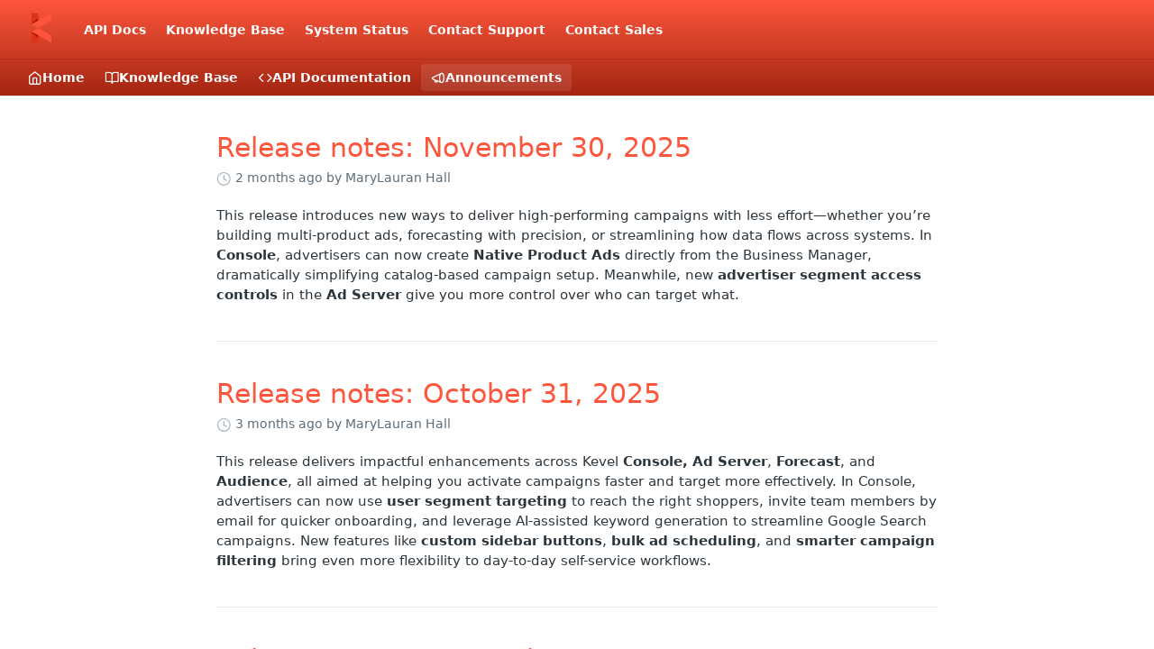

--- FILE ---
content_type: text/html; charset=utf-8
request_url: https://dev.kevel.com/changelog
body_size: 46440
content:
<!DOCTYPE html><html lang="en" style="" data-color-mode="light" class=" useReactApp  "><head><meta charset="utf-8"><meta name="readme-deploy" content="5.581.3"><meta name="readme-subdomain" content="kevel"><meta name="readme-repo" content="kevel-93364b52d1bc"><meta name="readme-version" content="1.0"><title>Announcements</title><meta name="description" data-rh="true"><meta property="og:title" content="Announcements" data-rh="true"><meta property="og:description" data-rh="true"><meta property="og:site_name" content="Kevel"><meta name="twitter:title" content="Announcements" data-rh="true"><meta name="twitter:description" data-rh="true"><meta name="twitter:card" content="summary_large_image"><meta name="viewport" content="width=device-width, initial-scale=1.0"><meta property="og:image" content="https://cdn.readme.io/og-image/create?type=changelog&amp;title=Announcements&amp;projectTitle=Kevel&amp;description=&amp;logoUrl=https%3A%2F%2Ffiles.readme.io%2Fd5a6a64d833b902b21e598361f14a95d1db4f28c8fc94addc21c9afc6deaf56d-small-9419cfc-small-kevel-logo.png&amp;color=%23FD563C&amp;variant=light" data-rh="true"><meta name="twitter:image" content="https://cdn.readme.io/og-image/create?type=changelog&amp;title=Announcements&amp;projectTitle=Kevel&amp;description=&amp;logoUrl=https%3A%2F%2Ffiles.readme.io%2Fd5a6a64d833b902b21e598361f14a95d1db4f28c8fc94addc21c9afc6deaf56d-small-9419cfc-small-kevel-logo.png&amp;color=%23FD563C&amp;variant=light" data-rh="true"><meta property="og:image:width" content="1200"><meta property="og:image:height" content="630"><link id="favicon" rel="shortcut icon" href="https://files.readme.io/0d491125fa52e6a155c0fd8ec7b82792816f189b8194d0f165f23e333a073e08-kevel-ico-alt.ico" type="image/x-icon"><link rel="canonical" href="https://dev.kevel.com/changelog"><script src="https://cdn.readme.io/public/js/unauthorized-redirect.js?1769182809923"></script><script src="https://cdn.readme.io/public/js/cash-dom.min.js?1769182809923"></script><link data-chunk="Footer" rel="preload" as="style" href="https://cdn.readme.io/public/hub/web/Footer.7ca87f1efe735da787ba.css">
<link data-chunk="RMDX" rel="preload" as="style" href="https://cdn.readme.io/public/hub/web/RMDX.9331f322bb5b573f9d25.css">
<link data-chunk="RMDX" rel="preload" as="style" href="https://cdn.readme.io/public/hub/web/8788.1397980a7fd76b5388fe.css">
<link data-chunk="Changelog" rel="preload" as="style" href="https://cdn.readme.io/public/hub/web/Changelog.80ff473f386343dd2ff8.css">
<link data-chunk="Changelog" rel="preload" as="style" href="https://cdn.readme.io/public/hub/web/7852.75fa0f4f134dfeaf54ef.css">
<link data-chunk="SuperHubSearch" rel="preload" as="style" href="https://cdn.readme.io/public/hub/web/SuperHubSearch.0a07c236f7325e708425.css">
<link data-chunk="Header" rel="preload" as="style" href="https://cdn.readme.io/public/hub/web/Header.82413ef8974544a1864f.css">
<link data-chunk="Containers-EndUserContainer" rel="preload" as="style" href="https://cdn.readme.io/public/hub/web/Containers-EndUserContainer.c474218e3da23db49451.css">
<link data-chunk="main" rel="preload" as="style" href="https://cdn.readme.io/public/hub/web/main.73ee9ca53e6eaa83598c.css">
<link data-chunk="main" rel="preload" as="style" href="https://cdn.readme.io/public/hub/web/ui-styles.e5188c7f7f9c69667adf.css">
<link data-chunk="main" rel="preload" as="script" href="https://cdn.readme.io/public/hub/web/main.07547cfa8fdfd7a4c809.js">
<link data-chunk="routes-SuperHub" rel="preload" as="script" href="https://cdn.readme.io/public/hub/web/routes-SuperHub.129d5f78dbfede432b83.js">
<link data-chunk="Containers-EndUserContainer" rel="preload" as="script" href="https://cdn.readme.io/public/hub/web/Containers-EndUserContainer.bd8e87167ddad537bf76.js">
<link data-chunk="Header" rel="preload" as="script" href="https://cdn.readme.io/public/hub/web/Header.7a8fa95dde67fa315250.js">
<link data-chunk="SuperHubSearch" rel="preload" as="script" href="https://cdn.readme.io/public/hub/web/3766.649eaa2b700c2449e689.js">
<link data-chunk="SuperHubSearch" rel="preload" as="script" href="https://cdn.readme.io/public/hub/web/6123.a2ef3290db790599acca.js">
<link data-chunk="SuperHubSearch" rel="preload" as="script" href="https://cdn.readme.io/public/hub/web/6146.f99bcbc8d654cc36d7c8.js">
<link data-chunk="SuperHubSearch" rel="preload" as="script" href="https://cdn.readme.io/public/hub/web/8836.dbe2a8b6a6809625282d.js">
<link data-chunk="SuperHubSearch" rel="preload" as="script" href="https://cdn.readme.io/public/hub/web/SuperHubSearch.096cfc3639d6f9c74ec8.js">
<link data-chunk="Changelog" rel="preload" as="script" href="https://cdn.readme.io/public/hub/web/3781.e78b96a01630dde138be.js">
<link data-chunk="Changelog" rel="preload" as="script" href="https://cdn.readme.io/public/hub/web/6652.3900ee39f7cfe0a89511.js">
<link data-chunk="Changelog" rel="preload" as="script" href="https://cdn.readme.io/public/hub/web/7355.2840d591ca8a6e187e18.js">
<link data-chunk="Changelog" rel="preload" as="script" href="https://cdn.readme.io/public/hub/web/6349.44570076226a17ca868b.js">
<link data-chunk="Changelog" rel="preload" as="script" href="https://cdn.readme.io/public/hub/web/8075.096554dabcf518cc0b30.js">
<link data-chunk="Changelog" rel="preload" as="script" href="https://cdn.readme.io/public/hub/web/7852.41fff7af742825809f36.js">
<link data-chunk="Changelog" rel="preload" as="script" href="https://cdn.readme.io/public/hub/web/5171.b1ecef31463b6a395934.js">
<link data-chunk="Changelog" rel="preload" as="script" href="https://cdn.readme.io/public/hub/web/Changelog.410561ce4e71d0e774ac.js">
<link data-chunk="ConnectMetadata" rel="preload" as="script" href="https://cdn.readme.io/public/hub/web/ConnectMetadata.d3beced9628aca1e6cb7.js">
<link data-chunk="RMDX" rel="preload" as="script" href="https://cdn.readme.io/public/hub/web/8424.7ca51ba764db137ea058.js">
<link data-chunk="RMDX" rel="preload" as="script" href="https://cdn.readme.io/public/hub/web/6563.536d53a51a39205d3d9b.js">
<link data-chunk="RMDX" rel="preload" as="script" href="https://cdn.readme.io/public/hub/web/9947.08b2610863d170f1b6c7.js">
<link data-chunk="RMDX" rel="preload" as="script" href="https://cdn.readme.io/public/hub/web/5496.17afb85a446e8476cbf9.js">
<link data-chunk="RMDX" rel="preload" as="script" href="https://cdn.readme.io/public/hub/web/8788.7d9cdb0b268fb7e3025a.js">
<link data-chunk="RMDX" rel="preload" as="script" href="https://cdn.readme.io/public/hub/web/1165.002e4541f2ba3ba0fbf2.js">
<link data-chunk="RMDX" rel="preload" as="script" href="https://cdn.readme.io/public/hub/web/RMDX.bfc34a9da549bd5e1236.js">
<link data-chunk="Footer" rel="preload" as="script" href="https://cdn.readme.io/public/hub/web/Footer.9f1a3307d1d61765d9bb.js">
<link data-chunk="main" rel="stylesheet" href="https://cdn.readme.io/public/hub/web/ui-styles.e5188c7f7f9c69667adf.css">
<link data-chunk="main" rel="stylesheet" href="https://cdn.readme.io/public/hub/web/main.73ee9ca53e6eaa83598c.css">
<link data-chunk="Containers-EndUserContainer" rel="stylesheet" href="https://cdn.readme.io/public/hub/web/Containers-EndUserContainer.c474218e3da23db49451.css">
<link data-chunk="Header" rel="stylesheet" href="https://cdn.readme.io/public/hub/web/Header.82413ef8974544a1864f.css">
<link data-chunk="SuperHubSearch" rel="stylesheet" href="https://cdn.readme.io/public/hub/web/SuperHubSearch.0a07c236f7325e708425.css">
<link data-chunk="Changelog" rel="stylesheet" href="https://cdn.readme.io/public/hub/web/7852.75fa0f4f134dfeaf54ef.css">
<link data-chunk="Changelog" rel="stylesheet" href="https://cdn.readme.io/public/hub/web/Changelog.80ff473f386343dd2ff8.css">
<link data-chunk="RMDX" rel="stylesheet" href="https://cdn.readme.io/public/hub/web/8788.1397980a7fd76b5388fe.css">
<link data-chunk="RMDX" rel="stylesheet" href="https://cdn.readme.io/public/hub/web/RMDX.9331f322bb5b573f9d25.css">
<link data-chunk="Footer" rel="stylesheet" href="https://cdn.readme.io/public/hub/web/Footer.7ca87f1efe735da787ba.css"><!-- CUSTOM CSS--><style title="rm-custom-css">:root{--project-color-primary:#FD563C;--project-color-inverse:#222;--recipe-button-color:#FD563C;--recipe-button-color-hover:#d11e02;--recipe-button-color-active:#9e1702;--recipe-button-color-focus:rgba(253, 86, 60, 0.25);--recipe-button-color-disabled:#ffffff}[id=enterprise] .ReadMeUI[is=AlgoliaSearch]{--project-color-primary:#FD563C;--project-color-inverse:#222}a{color:var(--color-link-primary,#fd563c)}a:hover{color:var(--color-link-primary-darken-5,#d11e02)}a.text-muted:hover{color:var(--color-link-primary,#fd563c)}.btn.btn-primary{background-color:#fd563c}.btn.btn-primary:hover{background-color:#d11e02}.theme-line #hub-landing-top h2{color:#fd563c}#hub-landing-top .btn:hover{color:#fd563c}.theme-line #hub-landing-top .btn:hover{color:#fff}.theme-solid header#hub-header #header-top{background-color:#fd563c}.theme-solid.header-gradient header#hub-header #header-top{background:linear-gradient(to bottom,#fd563c,#a32511)}.theme-solid.header-custom header#hub-header #header-top{background-image:url(undefined)}.theme-line header#hub-header #header-top{border-bottom-color:#fd563c}.theme-line header#hub-header #header-top .btn{background-color:#fd563c}header#hub-header #header-top #header-logo{width:79px;height:40px;margin-top:0;background-image:url(https://files.readme.io/04eccceee53ffceb18041800469ca9104e0307eb2442a99d84bc572eb57d639d-small-Kevel_Docs_Logo_Light_Mono.png)}#hub-subheader-parent #hub-subheader .hub-subheader-breadcrumbs .dropdown-menu a:hover{background-color:#fd563c}#subheader-links a.active{color:#fd563c!important;box-shadow:inset 0 -2px 0 #fd563c}#subheader-links a:hover{color:#fd563c!important;box-shadow:inset 0 -2px 0 #fd563c;opacity:.7}.discussion .submit-vote.submit-vote-parent.voted a.submit-vote-button{background-color:#fd563c}section#hub-discuss .discussion a .discuss-body h4{color:#fd563c}section#hub-discuss .discussion a:hover .discuss-body h4{color:#d11e02}#hub-subheader-parent #hub-subheader.sticky-header.sticky{border-bottom-color:#fd563c}#hub-subheader-parent #hub-subheader.sticky-header.sticky .search-box{border-bottom-color:#fd563c}#hub-search-results h3 em{color:#fd563c}.main_background,.tag-item{background:#fd563c!important}.main_background:hover{background:#d11e02!important}.main_color{color:#fd563c!important}.border_bottom_main_color{border-bottom:2px solid #fd563c}.main_color_hover:hover{color:#fd563c!important}section#hub-discuss h1{color:#fd563c}#hub-reference .hub-api .api-definition .api-try-it-out.active{border-color:#fd563c;background-color:#fd563c}#hub-reference .hub-api .api-definition .api-try-it-out.active:hover{background-color:#d11e02;border-color:#d11e02}#hub-reference .hub-api .api-definition .api-try-it-out:hover{border-color:#fd563c;color:#fd563c}#hub-reference .hub-reference .logs .logs-empty .logs-login-button,#hub-reference .hub-reference .logs .logs-login .logs-login-button{background-color:var(--project-color-primary,#fd563c);border-color:var(--project-color-primary,#fd563c)}#hub-reference .hub-reference .logs .logs-empty .logs-login-button:hover,#hub-reference .hub-reference .logs .logs-login .logs-login-button:hover{background-color:#d11e02;border-color:#d11e02}#hub-reference .hub-reference .logs .logs-empty>svg>path,#hub-reference .hub-reference .logs .logs-login>svg>path{fill:#fd563c;fill:var(--project-color-primary,#fd563c)}#hub-reference .hub-reference .logs:last-child .logs-empty,#hub-reference .hub-reference .logs:last-child .logs-login{margin-bottom:35px}#hub-reference .hub-reference .hub-reference-section .hub-reference-left header .hub-reference-edit:hover{color:#fd563c}.main-color-accent{border-bottom:3px solid #fd563c;padding-bottom:8px}/*! BEGIN HUB_CUSTOM_STYLES */.content-body code{display:inline;word-break:normal}/*! END HUB_CUSTOM_STYLES */</style><meta name="google-site-verification" content="1X9H-_RfubD1_nBhlIO4uqEz5vUDhm86H4Nnbt67SvQ" />
<script src="https://cmp.osano.com/AzqacVTM27oEMDl/1baa6673-5dde-45e8-a4b5-05918725e73f/osano.js"></script>
<!--
<script src="https://tag.clearbitscripts.com/v1/pk_f4bf5b2e012de1069206f3b6ff598519/tags.js"></script>
-->
<script id="6senseWebTag" src="https://j.6sc.co/j/5739271b-e223-436f-8faf-eec07c3befaf.js"></script><meta name="loadedProject" content="kevel"><script>var storedColorMode = `light` === 'system' ? window.localStorage.getItem('color-scheme') : `light`
document.querySelector('[data-color-mode]').setAttribute('data-color-mode', storedColorMode)</script><script id="config" type="application/json" data-json="{&quot;algoliaIndex&quot;:&quot;readme_search_v2&quot;,&quot;amplitude&quot;:{&quot;apiKey&quot;:&quot;dc8065a65ef83d6ad23e37aaf014fc84&quot;,&quot;enabled&quot;:true},&quot;asset_url&quot;:&quot;https://cdn.readme.io&quot;,&quot;dashDomain&quot;:&quot;dash.readme.com&quot;,&quot;domain&quot;:&quot;readme.io&quot;,&quot;domainFull&quot;:&quot;https://dash.readme.com&quot;,&quot;encryptedLocalStorageKey&quot;:&quot;ekfls-2025-03-27&quot;,&quot;fullstory&quot;:{&quot;enabled&quot;:true,&quot;orgId&quot;:&quot;FSV9A&quot;},&quot;git&quot;:{&quot;sync&quot;:{&quot;bitbucket&quot;:{&quot;installationLink&quot;:&quot;https://developer.atlassian.com/console/install/310151e6-ca1a-4a44-9af6-1b523fea0561?signature=AYABeMn9vqFkrg%2F1DrJAQxSyVf4AAAADAAdhd3Mta21zAEthcm46YXdzOmttczp1cy13ZXN0LTI6NzA5NTg3ODM1MjQzOmtleS83MDVlZDY3MC1mNTdjLTQxYjUtOWY5Yi1lM2YyZGNjMTQ2ZTcAuAECAQB4IOp8r3eKNYw8z2v%2FEq3%2FfvrZguoGsXpNSaDveR%2FF%2Fo0BHUxIjSWx71zNK2RycuMYSgAAAH4wfAYJKoZIhvcNAQcGoG8wbQIBADBoBgkqhkiG9w0BBwEwHgYJYIZIAWUDBAEuMBEEDOJgARbqndU9YM%2FRdQIBEIA7unpCah%2BIu53NA72LkkCDhNHOv%2BgRD7agXAO3jXqw0%2FAcBOB0%2F5LmpzB5f6B1HpkmsAN2i2SbsFL30nkAB2F3cy1rbXMAS2Fybjphd3M6a21zOmV1LXdlc3QtMTo3MDk1ODc4MzUyNDM6a2V5LzQ2MzBjZTZiLTAwYzMtNGRlMi04NzdiLTYyN2UyMDYwZTVjYwC4AQICAHijmwVTMt6Oj3F%2B0%2B0cVrojrS8yZ9ktpdfDxqPMSIkvHAGT%[base64]%2BMHwGCSqGSIb3DQEHBqBvMG0CAQAwaAYJKoZIhvcNAQcBMB4GCWCGSAFlAwQBLjARBAzzWhThsIgJwrr%2FY2ECARCAOxoaW9pob21lweyAfrIm6Fw7gd8D%2B%2F8LHk4rl3jjULDM35%2FVPuqBrqKunYZSVCCGNGB3RqpQJr%2FasASiAgAAAAAMAAAQAAAAAAAAAAAAAAAAAEokowLKsF1tMABEq%2BKNyJP%2F%2F%2F%2F%2FAAAAAQAAAAAAAAAAAAAAAQAAADJLzRcp6MkqKR43PUjOiRxxbxXYhLc6vFXEutK3%2BQ71yuPq4dC8pAHruOVQpvVcUSe8dptV8c7wR8BTJjv%2F%2FNe8r0g%3D&amp;product=bitbucket&quot;}}},&quot;metrics&quot;:{&quot;billingCronEnabled&quot;:&quot;true&quot;,&quot;dashUrl&quot;:&quot;https://m.readme.io&quot;,&quot;defaultUrl&quot;:&quot;https://m.readme.io&quot;,&quot;exportMaxRetries&quot;:12,&quot;wsUrl&quot;:&quot;wss://m.readme.io&quot;},&quot;micro&quot;:{&quot;baseUrl&quot;:&quot;https://micro-beta.readme.com&quot;},&quot;proxyUrl&quot;:&quot;https://try.readme.io&quot;,&quot;readmeRecaptchaSiteKey&quot;:&quot;6LesVBYpAAAAAESOCHOyo2kF9SZXPVb54Nwf3i2x&quot;,&quot;releaseVersion&quot;:&quot;5.581.3&quot;,&quot;reservedWords&quot;:{&quot;tools&quot;:[&quot;execute-request&quot;,&quot;get-code-snippet&quot;,&quot;get-endpoint&quot;,&quot;get-request-body&quot;,&quot;get-response-schema&quot;,&quot;get-server-variables&quot;,&quot;list-endpoints&quot;,&quot;list-security-schemes&quot;,&quot;list-specs&quot;,&quot;search-specs&quot;,&quot;search&quot;,&quot;fetch&quot;]},&quot;sentry&quot;:{&quot;dsn&quot;:&quot;https://3bbe57a973254129bcb93e47dc0cc46f@o343074.ingest.sentry.io/2052166&quot;,&quot;enabled&quot;:true},&quot;shMigration&quot;:{&quot;promoVideo&quot;:&quot;&quot;,&quot;forceWaitlist&quot;:false,&quot;migrationPreview&quot;:false},&quot;sslBaseDomain&quot;:&quot;readmessl.com&quot;,&quot;sslGenerationService&quot;:&quot;ssl.readmessl.com&quot;,&quot;stripePk&quot;:&quot;pk_live_5103PML2qXbDukVh7GDAkQoR4NSuLqy8idd5xtdm9407XdPR6o3bo663C1ruEGhXJjpnb2YCpj8EU1UvQYanuCjtr00t1DRCf2a&quot;,&quot;superHub&quot;:{&quot;newProjectsEnabled&quot;:true},&quot;wootric&quot;:{&quot;accountToken&quot;:&quot;NPS-122b75a4&quot;,&quot;enabled&quot;:true}}"></script></head><body class="body-none theme-solid header-gradient header-bg-size-auto header-bg-pos-tl header-overlay-triangles reference-layout-row lumosity-normal no-sidebar"><div id="ssr-top"></div><div id="ssr-main"><div class="App ThemeContext ThemeContext_dark ThemeContext_classic" style="--color-primary:#FD563C;--color-primary-inverse:#fff;--color-primary-alt:#a32511;--color-primary-darken-10:#fc2a0a;--color-primary-darken-20:#d11e02;--color-primary-alpha-25:rgba(253, 86, 60, 0.25);--color-link-primary:#FD563C;--color-link-primary-darken-5:#fd4023;--color-link-primary-darken-10:#fc2a0a;--color-link-primary-darken-20:#d11e02;--color-link-primary-alpha-50:rgba(253, 86, 60, 0.5);--color-link-primary-alpha-25:rgba(253, 86, 60, 0.25);--color-link-background:rgba(253, 86, 60, 0.09);--color-link-text:#fff;--color-login-link:#018ef5;--color-login-link-text:#fff;--color-login-link-darken-10:#0171c2;--color-login-link-primary-alpha-50:rgba(1, 142, 245, 0.5)"><div class="SuperHub2RNxzk6HzHiJ"><div class="ContentWithOwlbotx4PaFDoA1KMz"><div class="ContentWithOwlbot-content2X1XexaN8Lf2"><header class="Header3zzata9F_ZPQ rm-Header_classic Header_collapsible3n0YXfOvb_Al rm-Header rm-Header_gradient"><div class="rm-Header-top Header-topuTMpygDG4e1V Header-top_classic3g7Q6zoBy8zh"><div class="rm-Container rm-Container_flex"><div style="outline:none" tabindex="-1"><a href="#content" target="_self" class="Button Button_md rm-JumpTo Header-jumpTo3IWKQXmhSI5D Button_primary">Jump to Content</a></div><div class="rm-Header-left Header-leftADQdGVqx1wqU"><a class="rm-Logo Header-logo1Xy41PtkzbdG" href="https://www.kevel.com/" target="_self"><img alt="Kevel" class="rm-Logo-img rm-Logo-img_lg Header-logo-img3YvV4lcGKkeb" src="https://files.readme.io/d5a6a64d833b902b21e598361f14a95d1db4f28c8fc94addc21c9afc6deaf56d-small-9419cfc-small-kevel-logo.png"/></a><a class="Button Button_md rm-Header-link rm-Header-top-link Button_slate_text Header-link2tXYTgXq85zW" href="https://dev.kevel.co/reference/" target="_self" to="https://dev.kevel.co/reference/">API Docs</a><a class="Button Button_md rm-Header-link rm-Header-top-link Button_slate_text Header-link2tXYTgXq85zW" href="/docs" target="_self">Knowledge Base</a><a class="Button Button_md rm-Header-link rm-Header-top-link Button_slate_text Header-link2tXYTgXq85zW" href="https://status.kevel.co/" target="_self" to="https://status.kevel.co/">System Status</a><a class="Button Button_md rm-Header-link rm-Header-top-link Button_slate_text Header-link2tXYTgXq85zW" href="https://www.kevel.com/help/" target="_self" to="https://www.kevel.com/help/">Contact Support</a><a class="Button Button_md rm-Header-link rm-Header-top-link Button_slate_text Header-link2tXYTgXq85zW" href="https://www.kevel.com/contact" target="_self" to="https://www.kevel.com/contact">Contact Sales</a></div><div class="rm-Header-left Header-leftADQdGVqx1wqU Header-left_mobile1RG-X93lx6PF"><div><button aria-label="Toggle navigation menu" class="icon-menu menu3d6DYNDa3tk5" type="button"></button><div class=""><div class="Flyout95xhYIIoTKtc undefined rm-Flyout" data-testid="flyout"><div class="MobileFlyout1hHJpUd-nYkd"><a class="rm-MobileFlyout-item NavItem-item1gDDTqaXGhm1 NavItem-item_mobile1qG3gd-Mkck- " href="/" target="_self"><i class="icon-landing-page-2 NavItem-badge1qOxpfTiALoz rm-Header-bottom-link-icon"></i><span class="NavItem-textSlZuuL489uiw">Home</span></a><a class="rm-MobileFlyout-item NavItem-item1gDDTqaXGhm1 NavItem-item_mobile1qG3gd-Mkck- " href="/docs" target="_self"><i class="icon-guides NavItem-badge1qOxpfTiALoz rm-Header-bottom-link-icon"></i><span class="NavItem-textSlZuuL489uiw">Knowledge Base</span></a><a class="rm-MobileFlyout-item NavItem-item1gDDTqaXGhm1 NavItem-item_mobile1qG3gd-Mkck- " href="/reference" target="_self"><i class="icon-references NavItem-badge1qOxpfTiALoz rm-Header-bottom-link-icon"></i><span class="NavItem-textSlZuuL489uiw">API Documentation</span></a><a aria-current="page" class="rm-MobileFlyout-item NavItem-item1gDDTqaXGhm1 NavItem-item_mobile1qG3gd-Mkck-  active" href="/changelog" target="_self"><i class="icon-changelog NavItem-badge1qOxpfTiALoz rm-Header-bottom-link-icon"></i><span class="NavItem-textSlZuuL489uiw">Announcements</span></a><hr class="MobileFlyout-divider10xf7R2X1MeW"/><a class="rm-MobileFlyout-item NavItem-item1gDDTqaXGhm1 NavItem-item_mobile1qG3gd-Mkck- NavItem_dropdown-muted1xJVuczwGc74" href="https://dev.kevel.co/reference/" rel="noopener" target="_blank" to="https://dev.kevel.co/reference/">API Docs</a><a class="rm-MobileFlyout-item NavItem-item1gDDTqaXGhm1 NavItem-item_mobile1qG3gd-Mkck- NavItem_dropdown-muted1xJVuczwGc74" href="/docs" target="_self">Knowledge Base</a><a class="rm-MobileFlyout-item NavItem-item1gDDTqaXGhm1 NavItem-item_mobile1qG3gd-Mkck- NavItem_dropdown-muted1xJVuczwGc74" href="https://status.kevel.co/" rel="noopener" target="_blank" to="https://status.kevel.co/">System Status</a><a class="rm-MobileFlyout-item NavItem-item1gDDTqaXGhm1 NavItem-item_mobile1qG3gd-Mkck- NavItem_dropdown-muted1xJVuczwGc74" href="https://www.kevel.com/help/" rel="noopener" target="_blank" to="https://www.kevel.com/help/">Contact Support</a><a class="rm-MobileFlyout-item NavItem-item1gDDTqaXGhm1 NavItem-item_mobile1qG3gd-Mkck- NavItem_dropdown-muted1xJVuczwGc74" href="https://www.kevel.com/contact" rel="noopener" target="_blank" to="https://www.kevel.com/contact">Contact Sales</a><a class="MobileFlyout-logo3Lq1eTlk1K76 Header-logo1Xy41PtkzbdG rm-Logo" href="https://www.kevel.com/" target="_self"><img alt="Kevel" class="Header-logo-img3YvV4lcGKkeb rm-Logo-img" src="https://files.readme.io/d5a6a64d833b902b21e598361f14a95d1db4f28c8fc94addc21c9afc6deaf56d-small-9419cfc-small-kevel-logo.png"/></a></div></div></div></div><div class="Header-left-nav2xWPWMNHOGf_"><i aria-hidden="true" class="icon-changelog Header-left-nav-icon10glJKFwewOv"></i>Announcements</div></div><div class="rm-Header-right Header-right21PC2XTT6aMg"><span class="Header-right_desktop14ja01RUQ7HE"></span><div class="Header-searchtb6Foi0-D9Vx"><button aria-label="Search ⌘k" class="rm-SearchToggle" data-symbol="⌘"><div class="rm-SearchToggle-icon icon-search1"></div></button></div></div></div></div><div class="Header-bottom2eLKOFXMEmh5 Header-bottom_classic rm-Header-bottom"><div class="rm-Container rm-Container_flex"><nav aria-label="Primary navigation" class="Header-leftADQdGVqx1wqU Header-subnavnVH8URdkgvEl" role="navigation"><a class="Button Button_md rm-Header-link rm-Header-bottom-link Button_slate_text Header-bottom-link_mobile " href="/" target="_self"><i class="icon-landing-page-2 rm-Header-bottom-link-icon"></i><span>Home</span></a><a class="Button Button_md rm-Header-link rm-Header-bottom-link Button_slate_text Header-bottom-link_mobile " href="/docs" target="_self"><i class="icon-guides rm-Header-bottom-link-icon"></i><span>Knowledge Base</span></a><a class="Button Button_md rm-Header-link rm-Header-bottom-link Button_slate_text Header-bottom-link_mobile " href="/reference" target="_self"><i class="icon-references rm-Header-bottom-link-icon"></i><span>API Documentation</span></a><a aria-current="page" class="Button Button_md rm-Header-link rm-Header-bottom-link Button_slate_text Header-bottom-link_mobile  active" href="/changelog" target="_self"><i class="icon-changelog rm-Header-bottom-link-icon"></i><span>Announcements</span></a><div class="Header-subnav-tabyNLkcOA6xAra" style="transform:translateX(0px);width:0"></div></nav></div></div><div class="hub-search-results--reactApp " id="hub-search-results"><div class="hub-container"><div class="modal-backdrop rm-SearchModal" role="button" tabindex="0"><div aria-label="Search Dialog" class="SuperHubSearchI_obvfvvQi4g" id="AppSearch" role="tabpanel" tabindex="0"><div data-focus-guard="true" tabindex="-1" style="width:1px;height:0px;padding:0;overflow:hidden;position:fixed;top:1px;left:1px"></div><div data-focus-lock-disabled="disabled" class="SuperHubSearch-container2BhYey2XE-Ij"><div class="SuperHubSearch-col1km8vLFgOaYj"><div class="SearchBoxnZBxftziZGcz"><input aria-label="Search" autoCapitalize="off" autoComplete="off" autoCorrect="off" spellcheck="false" tabindex="0" aria-required="false" class="Input Input_md SearchBox-inputR4jffU8l10iF" type="search" value=""/></div><div class="SearchTabs3rNhUK3HjrRJ"><div class="Tabs Tabs-list" role="tablist"><div aria-label="All" aria-selected="true" class="SearchTabs-tab1TrpmhQv840T Tabs-listItem Tabs-listItem_active" role="tab" tabindex="1"><span class="SearchTabs-tab1TrpmhQv840T"><span class="IconWrapper Icon-wrapper2z2wVIeGsiUy"><span class="Icon3_D2ysxFZ_ll Icon-empty6PuNZVw0joPv icon" style="--icon-color:inherit;--icon-size:inherit;--icon-stroke-width:2px"></span></span>All</span></div><div aria-label="Pages" aria-selected="false" class="SearchTabs-tab1TrpmhQv840T Tabs-listItem" role="tab" tabindex="1"><span class="SearchTabs-tab1TrpmhQv840T"><span class="IconWrapper Icon-wrapper2z2wVIeGsiUy"><span class="Icon3_D2ysxFZ_ll Icon-empty6PuNZVw0joPv icon" style="--icon-color:inherit;--icon-size:inherit;--icon-stroke-width:2px"></span></span>Pages</span></div></div></div><div class="rm-SearchModal-empty SearchResults35_kFOb1zvxX SearchResults_emptyiWzyXErtNcQJ"><span class="IconWrapper Icon-wrapper2z2wVIeGsiUy"><span class="Icon3_D2ysxFZ_ll Icon-empty6PuNZVw0joPv rm-SearchModal-empty-icon icon icon-search" style="--icon-color:inherit;--icon-size:var(--icon-md);--icon-stroke-width:2px"></span></span><h6 class="Title Title6 rm-SearchModal-empty-text">Start typing to search…</h6></div></div></div><div data-focus-guard="true" tabindex="-1" style="width:1px;height:0px;padding:0;overflow:hidden;position:fixed;top:1px;left:1px"></div></div></div></div></div></header><main class="rm-Changelog" id="content"><div class="rm-Container rm-ContainerNarrow"><h1 class="sr-only">Changelog</h1><div class=""><article class="ChangelogPost23xgeRV24eRI ChangelogPostExcerpt1_w9e5TOSq4w"><h2 class="ChangelogPost_title3ME_vWC95yTD ChangelogPost_titleexcerpt3-Yuj_khHHZ4"><a href="/changelog/release-notes-november-30-2025">Release notes: November 30, 2025</a></h2><div class="DateLine ChangelogPost_date39xQGaRNf7jP ChangelogPost_noicon"><i class="icon-clock"></i> <!-- -->2 months ago<!-- --> <!-- -->by MaryLauran Hall</div><section class="rm-Markdown markdown-body ChangelogPost_textdx2lvBFg0xLI" data-testid="RDMD"><style data-tailwind-stylesheet="true"></style><p>This release introduces new ways to deliver high-performing campaigns with less effort—whether you’re building multi-product ads, forecasting with precision, or streamlining how data flows across systems. In <strong>Console</strong>, advertisers can now create <strong>Native Product Ads</strong> directly from the Business Manager, dramatically simplifying catalog-based campaign setup. Meanwhile, new <strong>advertiser segment access controls</strong> in the <strong>Ad Server</strong> give you more control over who can target what.</p></section></article><article class="ChangelogPost23xgeRV24eRI ChangelogPostExcerpt1_w9e5TOSq4w"><h2 class="ChangelogPost_title3ME_vWC95yTD ChangelogPost_titleexcerpt3-Yuj_khHHZ4"><a href="/changelog/release-notes-october-31-2025">Release notes: October 31, 2025</a></h2><div class="DateLine ChangelogPost_date39xQGaRNf7jP ChangelogPost_noicon"><i class="icon-clock"></i> <!-- -->3 months ago<!-- --> <!-- -->by MaryLauran Hall</div><section class="rm-Markdown markdown-body ChangelogPost_textdx2lvBFg0xLI" data-testid="RDMD"><style data-tailwind-stylesheet="true"></style><p>This release delivers impactful enhancements across Kevel <strong>Console,</strong> <strong>Ad Server</strong>, <strong>Forecast</strong>, and <strong>Audience</strong>, all aimed at helping you activate campaigns faster and target more effectively. In Console, advertisers can now use <strong>user segment targeting</strong> to reach the right shoppers, invite team members by email for quicker onboarding, and leverage AI-assisted keyword generation to streamline Google Search campaigns. New features like <strong>custom sidebar buttons</strong>, <strong>bulk ad scheduling</strong>, and <strong>smarter campaign filtering</strong> bring even more flexibility to day-to-day self-service workflows.</p></section></article><article class="ChangelogPost23xgeRV24eRI ChangelogPostExcerpt1_w9e5TOSq4w"><h2 class="ChangelogPost_title3ME_vWC95yTD ChangelogPost_titleexcerpt3-Yuj_khHHZ4"><a href="/changelog/release-notes-september-30-2025">Release notes: September 30, 2025</a></h2><div class="DateLine ChangelogPost_date39xQGaRNf7jP ChangelogPost_noicon"><i class="icon-clock"></i> <!-- -->4 months ago<!-- --> <!-- -->by MaryLauran Hall</div><section class="rm-Markdown markdown-body ChangelogPost_textdx2lvBFg0xLI" data-testid="RDMD"><style data-tailwind-stylesheet="true"></style><p>This release brings a range of enhancements across the Kevel <strong>Console</strong>, <strong>Ad Server</strong>, and <strong>Audience</strong>, all designed to make campaign setup and optimization faster, smarter, and more user-friendly. You’ll see a more streamlined booking experience in Console—from drag-and-drop carousel ads to cleaner campaign lists and smarter ad template filtering. On the Ad Server side, new <strong>per-ID bid modifiers</strong> and <strong>Native Product Ads</strong> unlock more control and automation, especially for performance-driven and catalog-based campaigns.</p></section></article><article class="ChangelogPost23xgeRV24eRI ChangelogPostExcerpt1_w9e5TOSq4w"><h2 class="ChangelogPost_title3ME_vWC95yTD ChangelogPost_titleexcerpt3-Yuj_khHHZ4"><a href="/changelog/release-notes-august-31-2025">Release Notes: August 31, 2025</a></h2><div class="DateLine ChangelogPost_date39xQGaRNf7jP ChangelogPost_noicon"><i class="icon-clock"></i> <!-- -->5 months ago<!-- --> <!-- -->by Nico Staple</div><section class="rm-Markdown markdown-body ChangelogPost_textdx2lvBFg0xLI" data-testid="RDMD"><style data-tailwind-stylesheet="true"></style><p>The latest release introduces key enhancements across <strong>Kevel Console</strong>, <strong>Ad Server</strong>, <strong>Forecasting</strong>, and <strong>Audience</strong>.</p></section></article><article class="ChangelogPost23xgeRV24eRI ChangelogPostExcerpt1_w9e5TOSq4w"><h2 class="ChangelogPost_title3ME_vWC95yTD ChangelogPost_titleexcerpt3-Yuj_khHHZ4"><a href="/changelog/release-notes-july-31-2025">Release notes: July 31, 2025</a></h2><div class="DateLine ChangelogPost_date39xQGaRNf7jP ChangelogPost_noicon"><i class="icon-clock"></i> <!-- -->7 months ago<!-- --> <!-- -->by MaryLauran Hall</div><section class="rm-Markdown markdown-body ChangelogPost_textdx2lvBFg0xLI" data-testid="RDMD"><style data-tailwind-stylesheet="true"></style><p>This release is packed with powerful new features to help you get even more out of the Kevel Retail Media Cloud with updates across the Kevel <strong>Ad Server</strong> and <strong>Audience</strong>. From a smoother Audience setup experience to smarter <strong>user segment targeting,</strong> we’re giving you new ways to deliver highly personalized, high-performing ad experiences. You’ll also find expanded forecasting capabilities and flexible reporting formats. Whether you’re optimizing yield, simplifying campaign management, or activating new segments, there’s something here to support your goals.</p></section></article><article class="ChangelogPost23xgeRV24eRI ChangelogPostExcerpt1_w9e5TOSq4w"><h2 class="ChangelogPost_title3ME_vWC95yTD ChangelogPost_titleexcerpt3-Yuj_khHHZ4"><a href="/changelog/june-30-2025">Release Notes: June 30, 2025</a></h2><div class="DateLine ChangelogPost_date39xQGaRNf7jP ChangelogPost_noicon"><i class="icon-clock"></i> <!-- -->7 months ago<!-- --> <!-- -->by Paulo Cunha</div><section class="rm-Markdown markdown-body ChangelogPost_textdx2lvBFg0xLI" data-testid="RDMD"><style data-tailwind-stylesheet="true"></style><p>The latest release brings major enhancements across <strong>Kevel Console</strong>, <strong>Ad Server</strong>, and <strong>Audience</strong>. <strong>Kevel Console</strong> now features a fully integrated <strong>Product Catalog experience</strong> with search, category filters, and in-page product detail popups, offering a more seamless workflow. Campaign Management has been overhauled with a modern, widget-based layout, support for <strong>bulk actions</strong> like delete and selection, and full in-line visibility into booking details, rules, and ads. Additional UI and functional improvements include clearer <strong>ROAS</strong> formatting, better campaign navigation, updated status labels, and responsive layout refinements. In the <strong>Ad Server</strong>, publishers can now override predicted eCTR and eCPM values per entity directly in Ad Decision Requests, allowing for more effective cold start performance tuning. The Campaign Management UI now displays start/end override dates in the Flight’s timezone for greater clarity. Finally, the <strong>Audience</strong> platform now supports <strong>browser-based file uploads</strong> for offline imports, making ad data ingestion easier for testing and one-off scenarios.</p></section></article><article class="ChangelogPost23xgeRV24eRI ChangelogPostExcerpt1_w9e5TOSq4w"><h2 class="ChangelogPost_title3ME_vWC95yTD ChangelogPost_titleexcerpt3-Yuj_khHHZ4"><a href="/changelog/release-notes-may-30-2025">Release Notes: May 30, 2025</a></h2><div class="DateLine ChangelogPost_date39xQGaRNf7jP ChangelogPost_noicon"><i class="icon-clock"></i> <!-- -->8 months ago<!-- --> <!-- -->by Nico Staple</div><section class="rm-Markdown markdown-body ChangelogPost_textdx2lvBFg0xLI" data-testid="RDMD"><style data-tailwind-stylesheet="true"></style><p>The latest release includes important updates across the Forecasting tools, Ad Server, Campaign Management, Audience, and Kevel Console. In <strong>Forecasting</strong>, both the UI and API gain enhancements that improve usability and surface potential performance warnings. The <strong>Ad Server’s Autobid (target ROAS)</strong> system now fully supports priorities with floor prices for both CPC and eCPM models, providing more flexible bidding logic across auction types. <strong>Campaign Management</strong> adds support for advertiser-level catalog access configuration, laying groundwork for catalog partitioning in future self-serve capabilities, while also improving attribution criteria performance for large catalogs. In <strong>Audience</strong>, user data imports can now dynamically update destination attribute parameters during ingestion. <strong>Kevel Console</strong> sees a variety of refinements, including smarter keyword input, expanded Meta integration, improved campaign creation workflows, and updates to product ad creation via API.</p></section></article><article class="ChangelogPost23xgeRV24eRI ChangelogPostExcerpt1_w9e5TOSq4w"><h2 class="ChangelogPost_title3ME_vWC95yTD ChangelogPost_titleexcerpt3-Yuj_khHHZ4"><a href="/changelog/release-notes-april-30-2025">Release Notes: April 30, 2025</a></h2><div class="DateLine ChangelogPost_date39xQGaRNf7jP ChangelogPost_noicon"><i class="icon-clock"></i> <!-- -->10 months ago<!-- --> <!-- -->by Nico Staple</div><section class="rm-Markdown markdown-body ChangelogPost_textdx2lvBFg0xLI" data-testid="RDMD"><style data-tailwind-stylesheet="true"></style><p>The latest release brings a host of enhancements across the Ad Server, UI, APIs, reporting, forecasting, and self-serve tools under the new <strong>Kevel Console</strong>. In the <strong>Ad Server</strong>, AdQuery now offers phrase-or “fuzzy” matching for string fields to better handle user search terms, and Autobid (target ROAS) now supports CPM rate types. The <strong>Campaign Management UI</strong> gains human-readable Audit Log diffs and empowers network admins to reset user passwords directly. On the <strong>Management API</strong> side, the Jobs Service’s CreateAdsFromProducts endpoint now surfaces detailed warnings for partial successes. <strong>Reporting</strong> reorganizes “Group By” options by report type, and introduces new date-range presets from “Today” to “Year to Date.” The Forecast UI officially ships <strong>Yield Forecast v1</strong> with a dedicated settings interface, and the Self Serve Advertiser tools now include bid-modifier recommendations showcasing top-performing sites. Finally, <strong>Nexta Ad Manager has been rebranded to Kevel Console</strong>. With this release, Retailers can use Console to sell onsite product listing ads via advertiser self-service. Additionally, any publisher can use Console to sell onsite display ads via advertiser self-service and managed service.</p></section></article><article class="ChangelogPost23xgeRV24eRI ChangelogPostExcerpt1_w9e5TOSq4w"><h2 class="ChangelogPost_title3ME_vWC95yTD ChangelogPost_titleexcerpt3-Yuj_khHHZ4"><a href="/changelog/release-notes-march-2025">Release Notes: March 27, 2025</a></h2><div class="DateLine ChangelogPost_date39xQGaRNf7jP ChangelogPost_noicon"><i class="icon-clock"></i> <!-- -->10 months ago<!-- --> <!-- -->by Nico Staple</div><section class="rm-Markdown markdown-body ChangelogPost_textdx2lvBFg0xLI" data-testid="RDMD"><style data-tailwind-stylesheet="true"></style><p>Kevel’s March release brings several major enhancements across the platform. Advertisers can now create product ads using dynamic queries directly in the Ad Server UI, with automatic updates based on catalog changes. Reporting now includes merchant data from purchases for more granular insights. The Forecast API introduces Traffic Modifiers to model seasonality and adds revenue estimates for eligible campaigns. Audience users can now send static segments directly to Forecast for faster predictions. Self-serve tools gain support for custom product attributes and dynamic product selection. In the Nexta Ad Manager, highlights include editable target CPC, stored Ad Schedule IDs, early Instagram ID validation, a new IAB-compliant external image ad template, and dynamic currency display throughout the Retail Media dashboard.</p></section></article><article class="ChangelogPost23xgeRV24eRI ChangelogPostExcerpt1_w9e5TOSq4w"><h2 class="ChangelogPost_title3ME_vWC95yTD ChangelogPost_titleexcerpt3-Yuj_khHHZ4"><a href="/changelog/release-notes-february-2025">Release Notes: February 21, 2025</a></h2><div class="DateLine ChangelogPost_date39xQGaRNf7jP ChangelogPost_noicon"><i class="icon-clock"></i> <!-- -->11 months ago<!-- --> <!-- -->by Nico Staple</div><section class="rm-Markdown markdown-body ChangelogPost_textdx2lvBFg0xLI" data-testid="RDMD"><style data-tailwind-stylesheet="true"></style><p>This release introduces several enhancements across Self Serve, campaign management, reporting, forecasting, and audience capabilities. In Self Serve, advertisers can now configure attribution based on brand and merchant IDs, access category-level performance reports, and view selected products separately from performance data in campaign reports. In the Ad Serve, the Campaign Management API allows creating product ads dynamically based on query criteria; and reporting now supports selecting specific dimensions and metrics for downloads. The Forecast API improves pacing accuracy and supports targeting empty user properties. Audience supports new user attributes for segmentation and deeper insights. Additionally, Kevel Relay now integrates with StackAdapt for video ads.</p></section></article><div class="ChangelogList_pagination3ool6n3bE3U3"><nav aria-label="Pagination Controls" class="PaginationControlsjDYuqu8pBMUy rm-Pagination"><span class="PaginationControls-meta1gGHPN0gqjND">1 of 10</span><a aria-current="page" class="PaginationControls-link254uPEbaP92i PaginationControls-link_right5lsfuICZqXYk active" aria-label="Next Page" href="/changelog?page=2"><div class="PaginationControls-text3qEXHZU00znD PaginationControls-text_right3EIfWubgRVVP"></div><span class="PaginationControls-iconZbaZ3tgyhNmI icon-arrow-right2"></span></a></nav></div></div></div></main><footer aria-label="Status banner" class="Footer2U8XAPoGhlgO AppFooter rm-Banners"></footer><div class="ModalWrapper" id="ChatGPT-modal"></div></div></div></div><div class="ModalWrapper" id="tutorialmodal-root"></div></div></div><div class="ng-non-bindable"><script id="ssr-props" type="application/json">{"sidebars":{},"apiBaseUrl":"/","baseUrl":"/","search":{"appId":"T28YKFATPY","searchApiKey":"[base64]","indexName":"readme_search_v2","projectsMeta":[{"modules":{"landing":true,"docs":true,"examples":true,"reference":true,"changelog":true,"discuss":false,"suggested_edits":false,"logs":false,"custompages":false,"tutorials":false,"graphql":false},"id":"5fbac2b0fd5ef6003ea8f011","name":"Kevel","subdomain":"kevel","subpath":"","nav_names":{"docs":"Knowledge Base","reference":"API Documentation","changelog":"Announcements","discuss":"","tutorials":"","recipes":""}}],"urlManagerOpts":{"lang":"en","parent":{"childrenProjects":[]},"project":{"subdomain":"kevel"},"version":"1.0"}},"changelogs":{"total":99,"page":1,"per_page":10,"paging":{"next":"/kevel/api-next/v2/changelogs?page=2&per_page=10&visibility=public","previous":null,"first":"/kevel/api-next/v2/changelogs?page=1&per_page=10&visibility=public","last":"/kevel/api-next/v2/changelogs?page=10&per_page=10&visibility=public"},"data":[{"author":{"id":"5ecd2ac51b3ffa007122d196","name":"MaryLauran Hall"},"content":{"body":"This release introduces new ways to deliver high-performing campaigns with less effort—whether you’re building multi-product ads, forecasting with precision, or streamlining how data flows across systems. In **Console**, advertisers can now create **Native Product Ads** directly from the Business Manager, dramatically simplifying catalog-based campaign setup. Meanwhile, new **advertiser segment access controls** in the **Ad Server** give you more control over who can target what.\n\nThe new **Forecast Explorer** unlocks **deeper, ad-hoc exploration of future inventory**—perfect for sales teams and revenue managers—and **segment targeting is now fully reflected in all forecasts** for better accuracy. On the **Audience** side, you can now **forward conversion events to external systems**, making Audience an even more powerful hub for real-time activation. And updates to **Reporting** improve transparency with a clearer, more reliable date range picker.\n\nLet’s dig into the details 👇\n\n## Console\n\n#### Added\n\n**Native Product Ads in Console Business Manager** – Give your advertisers a faster, cleaner way to build rich, multi-product campaigns. With this new ad type, a single creative can automatically link to multiple products pulled directly from your catalog — no manual mapping, no attribution juggling, just smooth setup and high-performing ads. [Check it out! ](https://dev.kevel.com/update/docs/native-product-ads-in-console-business-manager#/)\n\n\u003cImage border={false} src=\"https://files.readme.io/d7329cd2a59f8b6fd7c2d6c3c8afbb810f68b038a411bfca3252fc75ccef4de0-image.png\" />\n\n\u003cbr />\n\n## Ad Server\n\n### Campaign Management UI + API\n\n#### Added\n\n**Advertiser segment access** – It is now possible to define which [Segments](doc:segment-targeting) Advertisers can access when using Kevel Console. When creating or editing an Advertiser through the Ad Server UI, use the new _Segment Access_ panel to define the subset of Segments that the Advertiser should be able to access when configuring user segment targeting in Kevel Console. This can also be set via the API—see the [Create Advertiser Segment endpoint](ref:create-advertiser-segment). For more details on all self-serve segment targeting options visit the [User Segment Targeting in Console](doc:user-segment-targeting-in-console) page.\n\n\u003cImage align=\"center\" border={false} src=\"https://files.readme.io/d71a76e00aa5cd988fdcf842fe027efb78d5a9dd0156fbd454bfa4eb3a39f717-Adding_Segments_To_Advertiser_Ad_Server.gif\" />\n\n### Forecast\n\n#### Added\n\n**Forecast Explorer** – A new way for you to run ad-hoc explorations on your future inventory. [Forecast Explorer](https://dev.kevel.com/docs/forecast-explorer#/) allows teams to research future inventory across any dimensions without constraints, making it valuable for building new Ad Products and uncovering new opportunities. Revenue managers can analyze upcoming search terms or audience segments to understand sell-through and performance indicators, while sales managers can use these same flexible filters to start crafting custom proposals that align with the dimensions supported in Kevel campaigns, including custom properties passed in Ad Decision Requests.\n\n\u003cImage border={false} src=\"https://files.readme.io/2785c2d8456225bd02ef0a3a1817666b77dd46577ff2561d0e9497b6a9444894-forecast-explorer.gif\" />\n\n\u003cbr />\n\n#### Updated\n\n**Forecasts now considers Ad Server segments** – Forecasts now deliver more accurate results by including native Ad Server segment targeting on both Flights and Ads. This enhancement applies across the [Forecast API](https://dev.kevel.com/reference/kevel-forecast-overview#/), the [Availability widget](https://dev.kevel.com/docs/forecast-availability-widget#/) where forecasts run on flights that use user segments, and [Yield Forecast](https://dev.kevel.com/docs/yield-forecast#/) where targeting sets can now select audience segments.\n\n### Reporting\n\n#### Updated\n\n* **Improved date range picker** - Enhanced date picker transparency and reliability by standardizing displayed start/end times and resolving edge-case date-range inconsistencies.\n\n## Audience\n\n#### Added\n\n**Event forwarding** – Customers can now forward conversion events from [Audience](https://docs.audience.kevel.com/) to any external system. This gives teams full control over how conversion data is mapped, filtered, and delivered, ensuring each destination receives the structure it expects. The result is smoother integrations, faster activation of conversion-driven use cases and a more reliable, real time flow of conversion data through Audience as the central hub.\n\n\u003cImage border={false} src=\"https://files.readme.io/7eef13d40dac4ef46eb115b97feed585ec6172fc3f54a4c93e143ca9b89e8a87-event-forwarding.gif\" />\n\n\u003cbr />"},"created_at":"2025-11-20T15:17:00.000Z","metadata":{"description":null,"image":{"uri":null,"url":null},"keywords":null,"title":null},"privacy":{"view":"public"},"slug":"release-notes-november-30-2025","title":"Release notes: November 30, 2025","i18n":{"lang":"en"},"type":"none","links":{"project":"/projects/me"},"updated_at":"2025-12-04T16:33:53.977Z","uri":"/changelogs/6924770d2f86577fb9c0e152"},{"author":{"id":"5ecd2ac51b3ffa007122d196","name":"MaryLauran Hall"},"content":{"body":"This release delivers impactful enhancements across Kevel **Console,** **Ad Server**, **Forecast**, and **Audience**, all aimed at helping you activate campaigns faster and target more effectively. In Console, advertisers can now use **user segment targeting** to reach the right shoppers, invite team members by email for quicker onboarding, and leverage AI-assisted keyword generation to streamline Google Search campaigns. New features like **custom sidebar buttons**, **bulk ad scheduling**, and **smarter campaign filtering** bring even more flexibility to day-to-day self-service workflows.\n\nThe Ad Server now supports **programmatic catalog management via API**, reducing the friction of syncing product data throughout the day. In Forecast, you’ll find new **support for conversion goal prediction** and **conversion event metric prediction**, along with improved geo targeting and clearer visibility into campaign sync timing.\n\nLastly, Audience now supports additional hashed phone formats for Google Ads Customer Match, expanding offsite reach and improving match rates. Whether you’re scaling catalog ads, driving more conversions, or building stronger shopper segments, this release gives you more control—without added complexity.\n\n## Console\n\n#### Added\n\n**User Segment Targeting in Console**  – Now your advertiser can target the right shoppers directly from Kevel Console using predefined [user segments](https://dev.kevel.com/docs/segment-targeting#/). Targeting based on characteristics like demographics, behavior, and purchase intent unlocks more relevant campaigns and higher performance for your advertisers. \u003cAnchor label=\"Read the full documentation →\" target=\"_blank\" href=\"https://dev.kevel.com/update/docs/user-segment-targeting-in-console#/\">Read the full documentation →\u003c/Anchor>\n\n\u003cImage border={false} src=\"https://files.readme.io/992f9564e37cf41856be1f29f9efb2d5cb5fb34ff777adbf898826afc2247cf8-3958c72e5d97bdd80b125ad8dd27679881dcdc3b87dc1f371fdf7020dd29170c-adding_user_segments.gif\" />\n\n***\n\n**User email invitations** – Admins can invite collaborators and advertisers by email. New users can activate their account in seconds, unlocking faster onboarding and cleaner access control. \u003cAnchor label=\"You can find full Console user management documentation here →\" target=\"_blank\" href=\"https://dev.kevel.com/update/docs/invite-user-to-console#/\">You can find full Console user management documentation here →\u003c/Anchor>\n\n\u003cImage border={false} src=\"https://files.readme.io/e6311568493cdae678b77860541b1b7cc9ca2237c11423e03967bad1cddee6b4-1e2caa3613a22ab6b81f381d8a84e3b1aabda1dc1589a2a1eb797abafd89c94e-Where_to_find_invite_user.gif\" />\n\n***\n\n**Google Search Keywords with AI Assistant** – Create and manage Google Search keywords via **templates**, **manual input**, **CSV**, or the new **AI Assistant** that generates/refines suggestions from text or URLs. Quicker setup, smarter coverage, and higher relevance with less effort. \u003cAnchor label=\"Read full documentation →\" target=\"_blank\" href=\"https://dev.kevel.com/update/docs/google-search-keywords-with-ai-assistant#/\">Read full documentation →\u003c/Anchor>\n\n\u003cImage border={false} src=\"https://files.readme.io/136caafeda05614230f9425325d7b33b0aa5a15c6ecdc21c00abc20ab5884e2c-2379351fdbc7d5421d108244bab255f664ea2613ae9861095959c9ff572f28dc-Ai_generation_-_chat_and_refine.gif\" />\n\n \n\n***\n\n**Custom buttons in Console** – Customize Console for your advertisers by adding your own shortcuts to the left navigation. Pick a name, icon, and destination URL to link advertisers out to your docs, dashboard, or support page. This offers your advertisers streamlined workflows and one-click access to your most-used tools. \u003cAnchor label=\"Read full documentation →\" target=\"_blank\" href=\"https://dev.kevel.com/update/docs/custom-buttons-in-console#/\">Read full documentation →\u003c/Anchor>\n\n\u003cImage border={false} src=\"https://files.readme.io/152e9250805f161e7b6bf66ae82a3bbf1a8a2214bf7c973840f345a0a53b3eb9-8324c792f9c50692d5c40de978b2277a647962eddb42aca910fbdce4ea72c3a6-Re-directs_custom_button.gif\" />\n\n\u003cbr />\n\n***\n\n**Bulk Ads Scheduling in Console** – Advertisers can now set custom start and end dates for ads within a campaign. Ads can be edited in bulk. Advertisers will find it easier than ever to set up seasonal promotions, A/B creative tests, or regional rollouts. 🔗 \u003cAnchor label=\"Read full documentation →\" target=\"_blank\" href=\"https://dev.kevel.com/update/docs/bulk-ads-scheduling-in-console#/\">Read full documentation →\u003c/Anchor>\n\n\u003cImage border={false} src=\"https://files.readme.io/f862797b1abf7ad7229dd7a5740f3ef2980db7232dc6fc7fdd7392ca0858bb6c-f806f53f90b56bcddbf23358f88d00d457328fb079ab0bc33252c5dc87f73567-scheduling.gif\" />\n\n\u003cbr />\n\n***\n\n## Ad Server\n\n### Campaign Management UI\n\n#### Added\n\n**Catalog Management API.** – Catalog users can now manage product items via an HTTP API. Previously, product feeds could only be shared via a flat file upload (see the Create Ingest URL endpoint). Now it is possible to list all Catalogs in your network and the product items they contain. Additionally, products can be created and updated in batches of 1–1000. This includes the ability to submit partial updates—especially useful for more frequent in-stock/out-of-stock updates throughout the day. See the new [Catalog](ref:getcatalog) and [Catalog Item](ref:getitem) API references for more details. OpenAPI [3.1.x](https://openapi.kevel.co/catalog/1.0.0/openapi.3.1.x.json) and [3.0.x](https://openapi.kevel.co/catalog/1.0.0/openapi.3.0.x.json) specifications are also available. For more details on flat file and programmatic updates see the [Sync Items to Catalogs](doc:sync-items-to-catalogs) knowledge base page.\n\n### Forecast\n\n#### Added\n\n**Forecast Conversion Goals** – Forecast is now predicting conversions for an initial set of scenarios, namely:\n\n* Conversions issued with the [Decision API based events](doc:conversion-tracking#/calling-event-conversions-via-the-decision-api). Note, other methods for issuing conversions are considered legacy and will not be supported.\n* Relatively short view/click to conversion lag: while in real-life, campaigns will pace as conversions come through, Forecast predicts conversions at the time it simulates an impression for delivery. This means that for campaigns where the delay between impressions and conversions is long, Forecast delivery accuracy will drop as it will effectively predict a shorter campaign delivery with less impressions required as \"it knows\" the conversion will happen ahead of time.\n\n**Conversion Event Metrics** – As part of initial support for conversion goals, Forecast can now also provide the forecasted metrics for the three type of conversions supported by the Ad Server. Most networks would use custom event type 3 (\"Server to Server Conversion\") but types 1 and 2 are also available. Request these by adding the `Include` object in the `Params` object of a forecast request payload with the desired `Events` e.g.:\n\n* ```json\n  [...]\n    \"Params\": {\n   \t\t[...]\n      \"Include\": {\n        \"Events\": [\n          3\n        ]\n      }\n    }\n  [...]\n  ```\n* \u003cImage align=\"center\" border={false} src=\"https://files.readme.io/7f88d2bf614a73ad41ecc2be502be97051a2efe322fa7ad27ec5a60036ee0669-Screenshot_2025-11-04_at_10.54.50.png\" />\n\n#### Updated\n\n* [Yield Forecast](https://dev.kevel.com/docs/yield-forecast#/) now includes geo targeting support in the targeting set editor.\n* The [Forecast availability widget](https://dev.kevel.com/docs/forecast-availability-widget#/) and [Yield Forecast](https://dev.kevel.com/docs/yield-forecast#/) now display the date and time of the latest campaign sync. This information represents the status of all campaigns in the ad server considered in the forecast results being presented, providing users with up-to-date insights.\n\n## Audience\n\n#### Added\n\n**Maximize offsite reach in Google Ads through syncing with phone hashes** – Expand your Google Ads Customer Match audience reach with enhanced phone number matching. Kevel Audience now supports additional phone identifier formats when syncing segments to Google Ads, including:\n\n* `​phone_e164_sha256​` – A new identifier type supporting the E.164 international phone number format (e.g., +12345678900)\n* `​phone_e123_sha256`​ – Renamed from the previous phone_sha256 format for clarity, maintaining full backward compatibility.\n\nThese additional identifiers improve match rates with Google Ads Customer Match lists, helping you reach more of your first-party audiences across Google's advertising platforms.\n\n\u003cImage border={false} src=\"https://files.readme.io/6d685f060498670c1f5a5e50ab209045a2146f66c652d6ddd6118935d4cfa078-image.png\" />\n\n\u003cbr />"},"created_at":"2025-10-22T14:10:07.468Z","metadata":{"description":null,"image":{"uri":null,"url":null},"keywords":null,"title":null},"privacy":{"view":"public"},"slug":"release-notes-october-31-2025","title":"Release notes: October 31, 2025","i18n":{"lang":"en"},"type":"none","links":{"project":"/projects/me"},"updated_at":"2025-11-05T11:56:30.856Z","uri":"/changelogs/68f8e5cc2da6a3a9c605d8f0"},{"author":{"id":"5ecd2ac51b3ffa007122d196","name":"MaryLauran Hall"},"content":{"body":"This release brings a range of enhancements across the Kevel **Console**, **Ad Server**, and **Audience**, all designed to make campaign setup and optimization faster, smarter, and more user-friendly. You’ll see a more streamlined booking experience in Console—from drag-and-drop carousel ads to cleaner campaign lists and smarter ad template filtering. On the Ad Server side, new **per-ID bid modifiers** and **Native Product Ads** unlock more control and automation, especially for performance-driven and catalog-based campaigns.\n\nAudience improvements now support **authenticated purchase tracking** and more advanced **category-based segmentation**, while updates to **forecasting** provide clearer goal tracking and more reliable results. Whether you’re fine-tuning pricing, refining your audiences, or just trying to work faster, this release is full of upgrades to help you do it all more efficiently.\n\n## Console\n\n**Google Ad Manager campaign type support** — You can now see Google Ad Manager as a campaign type in Console, and sort your campaigns accordingly.\n\n\u003cImage border={false} src=\"https://files.readme.io/bfb466efa316e59e8dbc206253495ac1f49ed279b427177d61f98ed5c334ba3e-Screenshot_2025-09-30_at_13.17.36.png\" />\n\n**Simpler campaign booking** — When creating a campaign, you’ll only see ad templates that are actually compatible with your selected setup. This removes clutter and reduces the chance of picking the wrong option.\n\n**More control over booking details** — Existing booking details can now be edited or reordered within Platform Configurations. That means less starting over from scratch when you want to make small adjustments.\n\n**Drag-and-drop for carousel ads** — You can now rearrange carousel ad cards by dragging and dropping them. This makes organizing your creatives faster and more intuitive.\n\n\u003cImage align=\"center\" border={false} width=\"80% \" src=\"https://files.readme.io/055fb32ac9c6bbfebdb4e1e1f60d893a47da731db10c69606186dd0dbc76022d-Sep-30-2025_13-25-05.gif\" />\n\n**Smarter file uploads** — The Ad Builder now validates files before uploading, reducing failed uploads and saving you time.\n\n\u003cImage align=\"center\" border={false} width=\"40% \" src=\"https://files.readme.io/911faf5b80cd11488d8c3edf024187ec31bc19236869609bb71a5b7e34197d00-Screenshot_2025-09-30_at_13.26.03.png\" />\n\n**Clearer campaign lists** — We’ve removed template IDs from campaign list names, so they’re easier to read at a glance.\n\n**Upload button that adapts to your channels** — The “Upload ad” button only shows up when the selected channel supports it, preventing confusion.\n\n\u003cImage align=\"center\" border={false} width=\"80% \" src=\"https://files.readme.io/30a6ecf6873a5443f0fe20176d6220a6950ac7bf9bbc069cbee19d7c28da94c4-Sep-30-2025_13-28-18.gif\" />\n\n**Better ROAS checks** — When using automatic bidding, we now validate ROAS values to ensure your setup is correct.\n\n**Protected campaign stats** — The “Delete campaign” button is disabled once a campaign has stats, ensuring you don’t accidentally remove important performance data.\n\n**Bug Fixes**— We’ve also resolved a number of issues to improve day-to-day reliability:\n\n* Fixed searching by ID in the ad list.\n* Corrected issues where campaign rules or properties wouldn’t save properly.\n* Fixed situations where booking or editing flows could get stuck.\n* Improved previews and formatting for carousel ads (Adform and Facebook).\n* Fixed errors with product bidding, ad duplication, and campaign status changes.\n* Smoothed out UI glitches such as overlapping menu items, missing spacing, and button display issues.\n* Improved error messages when something goes wrong (e.g. ad uploads, password changes, campaign edits).\n\n***\n\n## Ad Server\n\n### Ad Decisioning\n\n**Per-ID Bid Modifiers in Ad Decision Requests** — You can now supply bid values directly in Ad Decision Requests (ADRs), giving you more flexibility and control in auction outcomes. This feature lets you specify bids for particular advertisers, campaigns, flights, ads, or even creative template fields at request time.\n\nFor customers running programmatic buying platforms, custom optimization models, or working with real-time pricing signals, this means you no longer have to rely solely on static campaign setup or Autobid. Instead, you can inject your own pricing logic into Kevel’s decisioning framework while still benefiting from its targeting, pacing, and relevancy scoring.\n\nDefault campaign prices and floor prices are still respected, and any ads without overrides continue to use their configured values. See the [Bid Modifiers documentation](doc:per-id-bid-overrides) for full details on usage.\n\n### Campaign Management\n\n**Native Product Ads** — You can now create Native Product Ads, which link a single ad to multiple products. This makes it much easier to set up campaigns like display ads that feature product sets or sponsored brand placements highlighting several products. Instead of manually aggregating product data and defining attribution rules, the system now does the work for you — reducing campaign management overhead and giving you a faster path from catalog to live ad. To enable Native Product Ads, contact your Kevel account team or Kevel Support.\n\n### Forecast\n\n**Forecast Widget Goals** — The [forecast widget](doc:forecast-availability-widget) now provides a clearer view of progress toward goals. Instead of showing the total goal line for a flight, it now displays the remaining amount (total goal - delivered amount). This applies to Impression and Click goal types, giving you a more accurate representation of goal progress.\n\n\u003cImage align=\"center\" border={false} width=\"50% \" src=\"https://files.readme.io/1dda80ea70837f5c26394af29d2cdc44a0300bee413d995452999377fc2c1bdf-impressions-goal.png\" />\n\n**Improved Forecast Reliability** — The system now handles forecast failures more gracefully when requests exceed the response size limit. When the size threshold is reached, a warning is included in the forecast response advising users to narrow their request.\n\n***\n\n## Audience\n\n**Authenticated Purchase Tracking** — Purchase tracking now supports networks requiring authenticated requests, ensuring all imported and real-time events are securely validated before being considered for attribution.\n\n**Category-Based Segmentation** — New audience segmentation options based on navigational categories, including `secondaryCategory` and `secondaryCategoriesList`, allow advertisers to build more precise and relevant audiences.\n\n**Improved Editing Resilience** — Safeguards now prevent conflicting edits or simultaneous actions on key entities (ab-tests, match providers, cookie syncs, destinations, triggers), reducing the risk of accidental data loss and ensuring campaign reliability."},"created_at":"2025-09-25T16:49:00.590Z","metadata":{"description":null,"image":{"uri":null,"url":null},"keywords":null,"title":null},"privacy":{"view":"public"},"slug":"release-notes-september-30-2025","title":"Release notes: September 30, 2025","i18n":{"lang":"en"},"type":"none","links":{"project":"/projects/me"},"updated_at":"2025-10-01T15:26:25.889Z","uri":"/changelogs/68d5728a842220646f7be187"},{"author":{"id":"612d1fd139df720037f8d9a9","name":"Nico Staple"},"content":{"body":"The latest release introduces key enhancements across **Kevel Console**, **Ad Server**, **Forecasting**, and **Audience**.\n\nIn **Kevel Console**, self-service advertisers can now create dynamic product sets by defining filter-based rules tied to catalog attributes such as inventory, pricing, categories, or metadata. Eligible products are included or excluded automatically in real time, enabling more scalable and flexible product listing campaigns.\n\nIn the **Ad Server**, campaign management gains several improvements. Attribution criteria can now be set once at the flight level, reducing repetitive setup while still allowing ad-level refinements. UI users also benefit from bulk editing, with the ability to update activeness, start, and end dates for multiple ads directly from the flight editor screen.\n\nIn **Forecasting**, results are now fresher thanks to a significantly reduced refresh window, while improved error messaging makes it easier for users to resolve issues when selecting dates beyond the available forecast range.\n\nFinally, **Audience** now supports the networkId field in Order Place events. This allows users to specify which Kevel Network the transaction should be considered for attribution. It also enhances segmentation by enabling the creation of user attributes based on those events. The networkId field is supported both in tracking events and in offline imports.\n\n## Console\n\n![](https://files.readme.io/e05a7b9d648ea43f1ccb42db26da8598bd72184fd2d3c18006be135a54d75218-image.png)\n\n**Dynamic Product Sets** — Self-service advertisers in Console can now define filter-based rules to automatically determine which products should be eligible for promotion on a product listing campaign. Products are included or excluded in real time as your retailer [catalog](https://dev.kevel.com/docs/catalog) changes—whether due to inventory, pricing, categories, or metadata updates. Filters are determined dynamically using [Kevel Catalog search keys and their UI configuration](https://dev.kevel.com/docs/creating-catalogs#search-keys), giving you control over curating selection the criteria that make the most sense for your ad program and self-serve use cases. \n\n**Meta Ads Creative Precision: Placement-Optimized Assets for Better Performance**- Advertisers in Console can now define which creative dimensions should be used for each Meta Ads placement, ensuring that every asset fits seamlessly and looks its best. Multiple media assets can be uploaded within a single ad, and the builder intelligently applies the correct asset to the right placements.\n\nIf only one image or video is provided, fallback logic automatically adapts it to all placements, so ads remain easy to build while still running polished and professional. Snapshot previews now also display placement-specific renderings, giving you a clear view of how each creative will appear. This ensures that your Meta campaigns not only look great across placements, but also maximize performance by matching the right creative to the right placement.\n\n## Ad Server\n\n### Campaign Management\n\n**Set Attribution Criteria at the Flight Level** — Campaign management API users can now define attribution criteria once at the flight level, rather than repeating them on every ad. This makes it easier to manage campaigns where all ads share the same eligibility rules (such as specific products, categories, brands, or merchants), while still allowing you to add more granular criteria at the ad level. \n\nFor example, you might set a list of brands at the Flight level, then add specific SKUs at the ad level. \n\nAttribution criteria for an ad are the combination of flight- and ad-level settings—ad-level criteria *augment* flight settings rather than override them. \n\nReference the [Create Flight](ref:create-flight) `AttributionSettings` parameter for implementation.\n\n**Bulk edit Ad activeness and dates** — using the Ads table on the Flight editor screen, UI users can now select multiple ads and apply updates to their activeness, start, and end dates in bulk.\n\n\u003cImage align=\"center\" className=\"border\" border={true} src=\"https://files.readme.io/ec8c3b59495e3f723e8917e5bb577ee2e4311dbcd7cde59b9e5cc8e3a0f530ae-Kevel-Bulk-Edit-Ads.png\" />\n\n### Forecast\n\n* Forecasts are now more up-to-date than ever. Our forecasts are refreshed multiple times throughout the day to maximize your capacity to estimate future traffic, understand campaign performance, and optimize future yield. Hooray! \n* If you're a [Kevel Forecast](https://dev.kevel.com/docs/forecast-overview) user who enjoys human-readable error message language, then you're in luck: users who select a forecast date beyond the available range will now receive a more straightforward error message with information about how to resolve it.\n\n## Audience\n\n* **Network ID Support in Order Place Events** — Audience's [Order Place events](https://docs.audience.kevel.com/collect/events/orderPlace) now support a `networkId` parameter, allowing users to specify the Kevel ad server network that should be considered for attribution. This is especially helpful to prevent attribution mix-ups between networks associated with staging and production environments and provides more robust support for customers operating more than one retail media network across multiple production networks. This also enhances segmentation by enabling the creation of user attributes based on those events. The new parameter is supported both in tracking events and in offline imports."},"created_at":"2025-08-26T18:33:26.239Z","metadata":{"description":null,"image":{"uri":null,"url":null},"keywords":null,"title":null},"privacy":{"view":"public"},"slug":"release-notes-august-31-2025","title":"Release Notes: August 31, 2025","i18n":{"lang":"en"},"type":"none","links":{"project":"/projects/me"},"updated_at":"2025-09-18T21:45:25.591Z","uri":"/changelogs/68adfdf6b289a5fd06eab121"},{"author":{"id":"5ecd2ac51b3ffa007122d196","name":"MaryLauran Hall"},"content":{"body":"This release is packed with powerful new features to help you get even more out of the Kevel Retail Media Cloud with updates across the Kevel **Ad Server** and **Audience**. From a smoother Audience setup experience to smarter **user segment targeting,** we’re giving you new ways to deliver highly personalized, high-performing ad experiences. You’ll also find expanded forecasting capabilities and flexible reporting formats. Whether you’re optimizing yield, simplifying campaign management, or activating new segments, there’s something here to support your goals.\n\n## Ad Server\n\n### Campaign Management\n\n![](https://files.readme.io/f4e0a730b2e851b1ea33e250aae6b665c1a5de6edec2dc348000ee14cc571618-image.png)\n\n* **User Segment Targeting** — Segment targeting lets you deliver more relevant ads and boost ad revenue by targeting ads based on predefined user groups with your first-party data. User segments can be built in Kevel Audience for seamless integration with the Kevel Ad Server, or you can import segments for an external system. Once set up, you can use segments to target users based on behavior, demographics, shopping habits, or any custom criteria, enabling more personalized and effective ad experiences. Bid modification based on user segments is also available. For more details, visit the [Segment Targeting](doc:segment-targeting) page.\n\n### Reporting\n\n#### Added\n\n* **ISO 8601 Date format** -- A new option has been added for downloadable Reports (CSV), both via API with a new `ReportDateFormat` parameter and \"Report Date Format\" selector in the UI, that allows users to set the format of dates that appear in downloadable reports. Options are:\n  * `us` (mm/dd/yyyy)\n  * `iso8601` (yyyy-mm-dd)\n\n\u003cImage align=\"center\" src=\"https://files.readme.io/611f0d684d6aa875e17b8bca6d17b4ef60e80bfbed94984463f847c99ef4f0f4-reporting-date-iso-picker.png\" />\n\nThe options are selectable for each report, with new kevel accounts having `iso8601` as the default. You can migrate to the default of `iso8601` for all reports by contacting your Kevel Customer Success Manager.\n\n### Forecast UI\n\n#### Added\n\n\u003cImage align=\"center\" src=\"https://files.readme.io/0e4ce0eff95b4ccd885e1f9b24dee152c6a66603ced031547f14ad377f0fc8e3-Screenshot_2025-07-31_at_11.53.05.png\" />\n\n* Forecast within the Ad Product building process. You can now at any stage of the Ad Product building process press the `Run a forecast` button to produce an estimate of the reach this Ad Product or Targeting Set has. Every time you make a change to the targeting settings, you can re-forecast to get a new picture of the volume involved. The following information is available in the Targeting Set as well as the Ad Product Forecast widget:\n  * For Impressions, Clicks, Percentage (of traffic):\n    * **Available for booking**: Total unsold inventory that matches the ad product\n    * **Available for a single booking**: The amount a single campaign can deliver\n    * **Available without caps**: Opportunities that could deliver but will be restricted by capping at either/or flight and user frequency. All deliveries restricted by the following settings will be added to this metric:\n      * [Flight Distribution Rules](doc:additional-display-rules) (DuplicateModes/NoDuplicate)\n      * [Advertiser placement limits](doc:additional-display-rules#advertiser-placement-limits)\n      * [Ad Caps](doc:ad-capping)\n      * [Frequency Caps](doc:frequency-capping-1)\n    * **Same/Higher Priority Bookings**: Inventory matching the ad product that is already sold (not necessarily sold as this ad product)\n    * **Total**: Complete total matched inventory\n  * For Yield:\n    * **Sell-through**: Percentage of impressions that are sold (booked)\n    * **Booked revenue**: Total monetary revenue from the booked impressions\n    * **eCPM all traffic**: Average effective revenue per thousand impressions across all matched traffic\n    * **eCPM booked ads**: Average effective revenue per thousand impressions of the sold (booked) impressions\n\n![](https://files.readme.io/076eee72f1c0cc5fbe24927f36218ba4fbf7a927f98c6b16dc137db5cd534675-image.png)\n\n* **Download ad products breakdown as CSV** - You can now download data in the yield forecast table as a CSV. See full documentation [here](https://dev.kevel.com/docs/yield-forecast#ad-product-breakdown). \n\n![](https://files.readme.io/771e3cc00b1727720a8f03a158482927cb1a69be760ade58f4a75d70d4e30d91-image.png)\n\n* **Duplicate an ad product** - Want to run yield forecasts on a new ad product that is similar to an existing ad product? Skip the process of [creating a new ad product](https://dev.kevel.com/docs/yield-forecast#creating-a-new-ad-product) from scratch and just duplicate the original ad product! Click the 3 dot menu for the ad product you wish to copy, then click \"Duplicate.\" Your new ad product will appear in your list of ad products and can be edited.\n\n### Forecast API\n\n#### Added\n\n* [Static audiences ingest URL to upload static audience segment data directly to Forecast](ref:post_forecaster-udb-custom-properties-ingest-url)\n\n## Audience\n\n#### Added\n\n\u003cImage align=\"center\" width=\"80% \" src=\"https://files.readme.io/b132648ca2ef19126f13ce999c844024bd315c2a7d54b453988dd39e7a798aae-image.png\" />\n\n\u003cbr />\n\n* **Kevel Native Segments destination**  - Users can now activate user segment targeting in Campaign Management by setting up the [new Kevel destination](https://docs.audience.kevel.com/activations/native-destinations#kevel-native-segments). The setup process is simpler and more intuitive, making it easier to get started. In addition, the segment builder interface has been updated to make syncing segments with the Ad Server even easier.\n\n#### Updated\n\n* **Improved Activated Parameters User Experience.** -  Users can now more easily identify mismatches between parameters sent to UserDB and those used in custom targeting, improving troubleshooting efficiency.\n* **Kevel UserDB Destination No Longer Requires the User to Provide an API Key** - Users no longer need to manually enter an API key. Fewer required fields make the setup process faster and more user-friendly.\n* **Forecast toggle for static segments** - The Forecast option is now only shown to systems that support static segments and are whitelisted, reducing UI clutter for unsupported cases."},"created_at":"2025-07-07T13:18:32.376Z","metadata":{"description":null,"image":{"uri":null,"url":null},"keywords":null,"title":null},"privacy":{"view":"public"},"slug":"release-notes-july-31-2025","title":"Release notes: July 31, 2025","i18n":{"lang":"en"},"type":"none","links":{"project":"/projects/me"},"updated_at":"2025-09-18T21:45:25.112Z","uri":"/changelogs/686bc92830ca0b0053f5458e"},{"author":{"id":"648b21480f9c67224d0287f7","name":"Paulo Cunha"},"content":{"body":"The latest release brings major enhancements across **Kevel Console**, **Ad Server**, and **Audience**. **Kevel Console** now features a fully integrated **Product Catalog experience** with search, category filters, and in-page product detail popups, offering a more seamless workflow. Campaign Management has been overhauled with a modern, widget-based layout, support for **bulk actions** like delete and selection, and full in-line visibility into booking details, rules, and ads. Additional UI and functional improvements include clearer **ROAS** formatting, better campaign navigation, updated status labels, and responsive layout refinements. In the **Ad Server**, publishers can now override predicted eCTR and eCPM values per entity directly in Ad Decision Requests, allowing for more effective cold start performance tuning. The Campaign Management UI now displays start/end override dates in the Flight’s timezone for greater clarity. Finally, the **Audience** platform now supports **browser-based file uploads** for offline imports, making ad data ingestion easier for testing and one-off scenarios.\n\n## Ad Server\n\n### Ad Decisioning\n\n#### Added\n\n* **Per-ID eCTR + eCPM Overrides** — You can now override predicted eCTR or eCPM values per advertiser, campaign, flight, ad, or creative template field directly in Ad Decision Requests (ADRs). This enables smarter ad selection from the very first impression—especially helpful in cold start scenarios—by aligning delivery behavior with known performance expectations. Visit the [Per-ID eCTR + eCPM Overrides](doc:per-id-ectr-ecpm-overrides) page for more details.\n\n### Campaign Management UI\n\n#### Updated\n\n* The Ads Table on the Flight editor page now displays the date and time of start/end overrides in the Flight's timezone and explicitly shows the timezone in this context. Previously these dates used the UI user's timezone.\n\n  \u003cImage align=\"center\" src=\"https://files.readme.io/2904b5eecf8428355dc4628b082b853d561a12a0a1f68b272d66005856ba0195-Kevel-June25-release-ad-table.png\" />\n\n### Forecast\n\n#### Added\n\n* A new feature has been added to the Yield Forecast package table results. Users can now **download the results in CSV format** with a single click of a button. The CSV file includes a column for each `groupBy` element, making it easier to analyze and manipulate the data in external applications. Currently, the CSV contains only names, not IDs, to simplify the output for users.\n\n## Audience\n\n#### Added\n\n* **UI support for browser-based data uploads** - Users can now upload files directly from their browser when creating offline imports. This is ideal for one-off uploads and quick testing— without requiring credentials or external tools. For more details, see the see the [Import Guide](https://docs.audience.kevel.com/collect/offline-imports/guide#file-sources) documentation.\n\n## Kevel Console\n\n#### Added\n\n* ### Product Catalog Experience\n  * **Integrated the Product Catalog into the Console** for a smoother, more intuitive browsing and selection experience.\n  * **Search and category filters** have been added to help users quickly find relevant products.\n  * Introduced a **Product Details popup** so users can view and manage items without leaving the page.\n  ### Campaign Management Enhancements\n  * **New Campaign Lists** now support a modern, widget-based layout for improved clarity and faster workflows.\n  * Added the ability to **bulk delete campaigns**, with built-in checks to avoid accidental removal.\n  * Campaign rows can now be **selected in bulk**, making it easier to take actions on multiple campaigns at once.\n  * **Booking details, rules, and ads** are now fully visible inside each campaign for greater transparency and control.\n\n#### Updated\n\n* ### Campaign Setup & Data Handling\n  * **ROAS values** are now shown as percentages, making performance insights easier to interpret.\n  * Improved the **Audience Review Step**, enhancing how user data is collected and reviewed before campaign launch.\n  ### Component and UI Enhancements\n  * Updated core UI elements like **Transfer Lists** and **Filter Selectors** for a more intuitive selection experience.\n  * Refined button behavior with **consistent loading indicators** and improved overall theme styling for a cleaner, unified look.\n  * **Campaign status labels** have been clarified for better understanding across the platform.\n  ### Functional Improvements\n  * Refactored **Campaign navigation and Retail Media components** to support smoother, more reliable workflows.\n  * Improved how **row-level actions** are displayed - only showing options that are relevant to the campaign’s current status.\n  ### Bidding & Product Handling\n  * Optimized **bidding logic** and **product catalog integration**, with better visuals and more responsive interactions.\n  ### Layout & Responsiveness\n  * Enhanced **Overall UI layout** to adapt better across devices and screen sizes, ensuring a more seamless user experience."},"created_at":"2025-07-02T13:52:36.668Z","metadata":{"description":null,"image":{"uri":null,"url":null},"keywords":null,"title":null},"privacy":{"view":"public"},"slug":"june-30-2025","title":"Release Notes: June 30, 2025","i18n":{"lang":"en"},"type":"none","links":{"project":"/projects/me"},"updated_at":"2025-09-18T21:45:24.816Z","uri":"/changelogs/686539a42715b1001e0f0917"},{"author":{"id":"612d1fd139df720037f8d9a9","name":"Nico Staple"},"content":{"body":"The latest release includes important updates across the Forecasting tools, Ad Server, Campaign Management, Audience, and Kevel Console. In **Forecasting**, both the UI and API gain enhancements that improve usability and surface potential performance warnings. The **Ad Server’s Autobid (target ROAS)** system now fully supports priorities with floor prices for both CPC and eCPM models, providing more flexible bidding logic across auction types. **Campaign Management** adds support for advertiser-level catalog access configuration, laying groundwork for catalog partitioning in future self-serve capabilities, while also improving attribution criteria performance for large catalogs. In **Audience**, user data imports can now dynamically update destination attribute parameters during ingestion. **Kevel Console** sees a variety of refinements, including smarter keyword input, expanded Meta integration, improved campaign creation workflows, and updates to product ad creation via API.\n\n## Forecast UI\n\n#### Added\n\n![](https://files.readme.io/9542eb097eef35b54583413de5c81bbb14c3b645448d84fbbde8ccb4386545ed-image.png)\n\n* **Column sorting in yield forecast ad products table** - Want to spot your ad products with the highest availability? Curious about what inventory boasts the lowest sell-through? Finding out is now a breeze with ascending and descending column filtering for ad products in yield forecast. \n\n![](https://files.readme.io/f68803cfc499df72f0fb8dbe9298da7cdb5905b66b2b11d7db52dd2c39955056-image.png)\n\n* **Sort and filter ad products in forecast settings** - When you slice and dice your inventory in many different ways, it can be hard to find exactly the ad product you're looking for when setting up your yield forecasts. Thankfully, new sorting and filtering in the ad product table will make your life a little easier. It's the little things, right? \n\n## Forecast API\n\n#### Added\n\n* Warnings when Forecast request includes parameters that have high impact on speed\n* API documentation is now live for Kevel's [Yield Forecast API](https://dev.kevel.com/reference/get_forecaster-network-settings), along with a guide on [how to set up your own yield forecast dashboard](https://dev.kevel.com/docs/how-to-use-yield-forecasts-apis-to-build-your-own-dashboards).  \n\n## Ad Server\n\n### Ad Decisioning\n\n#### Added\n\n* **Autobid supports Priorities with floor prices**. The Autobid (target ROAS) system has been updated to support Flights associated with a Priority which has a floor price (eCPM) or floor CPC. This works with both first and second price auctions. The following logic now applies:\n  * Autobid is no longer disabled when there is a CPC floor in effect.\n  * The CPC floor may be configured on the priority or passed in the decision request's placement.\n  * Autobid will not bid less than the CPC floor when the flight is a CPC rate type.\n  * Autobid will not bid less than the eCPM floor.\n  * If a CPC flight's max bid (ie. the price configured on the flight) is less than the CPC floor the flight will not serve.\n  * If a flight's eCPM at max bid is less than the eCPM floor the flight will not serve.\n  * In second price auctions the clear price is never below the eCPM floor.\n  * In second price auctions a CPC flight's clearing click revenue is never below the CPC floor.\n\n### Campaign Management UI\n\n#### Added\n\n* **Define Advertiser Catalog Access.** The Advertiser entity has been extended to include Catalog Access. This allows for the association of brands and/or merchants to a Kevel Advertiser. This can be used today by customers who manage their own interfaces, and will be used in a forthcoming release by Console to partition product catalog access based on these settings.\n\n  \u003cImage align=\"center\" className=\"border\" width=\"350px\" border={true} src=\"https://files.readme.io/aedcca3f52de76697582d60ebbdb8cebacf02e80a43f727ef850ca81e06d485c-Kevel-Advertiser-Catalog-Access.png\" />\n\n#### Updated\n\n* **Attribution Criteria performance enhancements.** The UI experience for selecting products, categories, and brands for Ad-level attribution criteria has been improved to speed up performance for very large catalogs.\n\n### Campaign Management API\n\n* **Define Advertiser Catalog Access.** The Advertiser entity has been extended to include Catalog Access. This is done via the new `CatalogAccess` parameter. See the [Create Advertiser API](ref:create-advertisers) documentation for more details.\n* **ExternalId param on Advertisers.** The Advertiser entity has been extended to include an external ID. This can be used to correlate Kevel Advertisers with customer identifiers for billing and other purposes. This is done via the new `ExternalId` parameter. See the [Create Advertiser API](ref:create-advertisers) documentation for more details.\n\n## Audience\n\n#### Added\n\n* **Add Imported Attributes to Destinations' Activated Parameters** - User data imports can now specify a list of Destinations to which any attribute name found in the import should be added as an Attribute Activated Parameter. See the [User data imports](https://docs.audience.kevel.com/collect/offline-imports/users#add-imported-attribute-names-to-destinations-activated-parameters) documentation for more details.\n\n## Kevel Console\n\n#### Added\n\n* **Smarter Keyword Input**: Keywords added with commas are now automatically parsed into separate entries.\n* **Flexible Metric Display**: CPC/eCPC and CPM/eCPM can now be displayed independently, making campaign reporting more tailored to your needs\n* **Improved Meta Tracking**: Integrated Meta Pixel for improved campaign tracking on adset level as well as ad level.\n* **Improved handling of Meta assets:**  Handling Facebook pages and Instagram profiles on adset level dynamically to extend the amount of supported objectives.\n\n#### Updated\n\n* **Campaign Creation Experience:** \n  * Added a confirmation dialog when navigating away mid-flow to prevent accidental data loss\n  * Review Step now displays targeting rules and audience data\n  * Improved validation when creating and updating campaigns\n  * Step sections now conditionally shown/hidden based on block configurations\n  * Demographics and Locations (Map) blocks can be toggled independently per client settings\n* **UI & Component Enhancements**\n  * TransferList: Reordered brand and product names and improved responsiveness\n  * Custom Rules Modal now uses Material UI for consistent styling\n  * Updated descriptions of statistics for clarity\n  * Disabled rules and meta rules now render more clearly\n* **Additional Improvements**\n  * Product ads created via the Console API now include only one product ID per adBefore: Ads each referenced all product IDs. Each ad now references a single product ID, as expected. \n  * Increased the maximum file upload size on the Console API from 100MB to 300MB"},"created_at":"2025-05-30T20:30:00.000Z","metadata":{"description":"The May release introduces several enhancements across Kevel’s platform. In the Forecast UI, users can now filter and sort tables in both the Yield Forecast overview and Ad Products management views, improving data accessibility. The Forecast API now issues warnings when requests include parameters that may significantly affect performance. In the Ad Server, Autobid functionality has been enhanced to support Priorities with floor CPC or eCPM pricing, ensuring bids respect configured minimums and behave predictably in both first- and second-price auctions. The Campaign Management UI now allows advertisers to define catalog access by associating brands and merchants, paving the way for catalog partitioning in future Console updates, and has also improved performance for selecting attribution criteria in large catalogs. Finally, the Campaign Management API has been updated to support catalog access via the new CatalogAccess parameter and allows advertisers to be tagged with an ExternalId for better integration with customer systems.","image":{"uri":null,"url":null},"keywords":null,"title":null},"privacy":{"view":"public"},"slug":"release-notes-may-30-2025","title":"Release Notes: May 30, 2025","i18n":{"lang":"en"},"type":"none","links":{"project":"/projects/me"},"updated_at":"2025-09-18T21:45:24.513Z","uri":"/changelogs/682c50ecfc36ef004c07f5d4"},{"author":{"id":"612d1fd139df720037f8d9a9","name":"Nico Staple"},"content":{"body":"The latest release brings a host of enhancements across the Ad Server, UI, APIs, reporting, forecasting, and self-serve tools under the new **Kevel Console**. In the **Ad Server**, AdQuery now offers phrase-or “fuzzy” matching for string fields to better handle user search terms, and Autobid (target ROAS) now supports CPM rate types. The **Campaign Management UI** gains human-readable Audit Log diffs and empowers network admins to reset user passwords directly. On the **Management API** side, the Jobs Service’s CreateAdsFromProducts endpoint now surfaces detailed warnings for partial successes. **Reporting** reorganizes “Group By” options by report type, and introduces new date-range presets from “Today” to “Year to Date.” The Forecast UI officially ships **Yield Forecast v1** with a dedicated settings interface, and the Self Serve Advertiser tools now include bid-modifier recommendations showcasing top-performing sites. Finally, **Nexta Ad Manager has been rebranded to Kevel Console**. With this release, Retailers can use Console to sell onsite product listing ads via advertiser self-service. Additionally, any publisher can use Console to sell onsite display ads via advertiser self-service and managed service.\n\n## Ad Server\n\n### Ad Decisioning\n\n#### Added\n\n* **Phrase or \"fuzzy\" matching using AdQuery.** AdQuery now supports phrase matching on string fields. This is commonly used to match user search terms (that may contain slight misspellings or snippets of longer product names) against product details. Phrase matching is based on a lexical edit distance and phonetic algorithms. The system supports matching against a single term (i.e. single word) and partial matches against a longer string of terms. See the [AdQuery knowledge base page](doc:adquery#phrase-or-fuzzy-matching) for examples and setup details.\n* **Autobid supports CPM rate type.** Autobid (target ROAS) is now compatible with Flights that use a CPM rate type. This extends this existing functionality which previously only supported CPC and CPA rate types.\n\n### Campaign Management UI\n\n#### Added\n\n* **Audit Log diffs.** The [Audit Log](doc:audit-log) in the Ad Server UI now shows what changed across operations on campaign management entities including human-readable labels instead of the raw API representations for enum fields (for example, RateType, GoalType, and CapType on Flights).\n\n  \u003cImage align=\"center\" className=\"border\" width=\"450px\" border={true} src=\"https://files.readme.io/6f25cf760ca963d4f2d65a09410d6c4527e35ec70d818ead16f3caf80a38d7fa-Kevel-Audit-Log-UI-diffs.png\" />\n* **Network admins can reset passwords on behalf on their users.** A new option to help users recover their account has been added to the 'edit user' modal in the Ad Server UI. What was previously a frequent Kevel Support Team request is now a self-service option available to admin users for networks that use Kevel's sign-on system. This new account recovery action will set a temporary password, send it to the user's email address, and require them to choose a new password on their next sign-in. Once completed, they’ll be able to log in with their new password. This new option allows network admins to reset passwords of existing active users, as well as those with expired invitations. Additionally, the wording in the welcome email has been updated to prompt users to contact their own system administrator first who can now help them sign-in.\n\n\u003cImage align=\"center\" className=\"border\" width=\"450px\" border={true} src=\"https://files.readme.io/40447e3932c7dded1add84ef44b49ef91a9115b1d2b685ccf03e95a8c3692e0d-Kevel-Ad-Server-account-recovery-option-highlighted.png\" />\n\n\u003cbr />\n\n### Management API\n\n#### Changed\n\n* **Improved Feedback with Create Ads from Products Query.** The Jobs Service now provides more details about partial success cases when using the `CreateAdsFromProducts` task. For example, when submitting a request to this asynchronous endpoint that contains product IDs that do not exist in the Catalog, the job will include a human-readable message under the `Warnings` field.\n\n### Reporting\n\n#### Added\n\n* **Deduplicated impressions** metric. This feature is enabled on a per-network basis and it adds a new field in reporting metrics (deduped impressions) and changes campaigns delivery counts and pacing to use the new deduplicated impression metric.\n\n#### Changed\n\n* **Group By organization in report generation UI.** The report generation UI now separates 'Group By' parameters into Inventory vs Performance report types. The report type is displayed based off the timezone, group-by params, and filters selected.\n* **New preset date options in report generation UI.** The report generation UI now includes additional date range presets:\n  * Current Presets\n    * Custom (selected by default)\n    * Month to Date (1st of the current month to yesterday's date)\n    * Quarter to Date (1st of the current calendar quarter to yesterday's date)\n  * New Presets:\n    * Year to Date (1st of the current year to yesterday's date)\n    * Today (today's date to today's date)\n    * Yesterday (yesterday's date to yesterday's date)\n    * Last 7 Days (8 days ago to yesterday's date (7 days total))\n    * Last 14 Days (15 days ago to yesterday's date (14 days total))\n    * Last 30 Days (31 days ago to yesterday's date (30 days total))\n    * Last Week (Sun - Sat)\n    * Last Week (Mon - Sun)\n    * Last Month\n* **Filter dropdown inputs stay open when selecting options.** This update allows for faster selection of multiple values when configuring filters on reports.\n\n## Forecast UI\n\n#### Added\n\n* **Yield forecast** - version 1 officially released! This comes with complete new interface to see the future inventory and its predicted sell-through, configurable via a dedicated Forecast settings interface. Read more about it on the [Yield forecast overview](ref:yield-forecast)\n\n## Self Serve\n\n### Advertiser UI & Advertiser API\n\n#### Added\n\n* **Bid modifier recommendations** - On campaign templates where site bid modifiers are enabled, you can now [enable](https://dev.kevel.com/docs/customization-self-serve#bid-modifiers) your advertiser to view their top performing sites when setting a campaign template. When enabled, [advertisers setting bid modifiers can click \"See data insights\" to access a list of their top 10 performing sites for all campaigns and this campaign, along with impression, click, CTR, and ROAS data for each](https://dev.kevel.com/docs/creating-a-campaign-copy-1#bid-modifiers). Advertisers can use this data to make more informed decisions about how to modify their bids.\n\n# ~~Nexta Ad Manager~~ ➡️ Kevel Console\n\n> 👍 The Nexta Ad Manager is now *Kevel Console*\n>\n> We're hard at work integrating our systems following [Nexta joining Kevel](https://www.kevel.com/blog/kevel-nexta-acquisition-retail-media). Check out the latest updates below with much more to come in the months ahead! For existing Nexta customers, view the full details in the [Partner Portal](https://partners.nexta.io/t/release-notes-30-04-2025/229).\n\nWith this release, Retailers can use Console to sell onsite product listing ads via advertiser self-service. Additionally, any publisher can use Console to sell onsite display ads via advertiser self-service and managed service.\n\n## :sparkles: New Features\n\n* **Kevel Campaign Type Support**\n  * Added support for **Kevel campaign type** in the Console\n  * Campaign Wizard now supports **bidding configuration** and Kevel-specific flows\n  * Introduced a **Bidding component** with bid type and pricing options\n  * Added **TransferList** and **FilterSelect** for easier product selection\n  * Enhanced **Review step** with better styling and conditional rendering\n\n## :hammer_and_wrench: Updates\n\n* **Campaign Flow Enhancements**\n  * Enabled **ASAP campaign start**, even if no banners are selected\n  * Enabled ASAP start in edit mode for draft campaigns\n  * Hid “Delete” button for campaigns in “Completed” state\n  * Updated campaign steps, labels, and section captions for clarity\n  * Improved campaign duration text and overall label consistency\n* **Ad Service Enhancements**\n  * Exposed **new Ad Schedule models** and **Schedules Controller** on V4 of the Ad Service API\n  * Validated Instagram captions to stay within character limits"},"created_at":"2025-03-30T14:23:00.000Z","metadata":{"description":"The latest release brings a host of enhancements across the Ad Server, UI, APIs, reporting, forecasting, and self-serve tools under the new Kevel Console. In the Ad Server, AdQuery now offers phrase-or “fuzzy” matching for string fields to better handle user search terms, and Autobid (target ROAS) now supports CPM rate types. The Campaign Management UI gains human-readable Audit Log diffs and empowers network admins to reset user passwords directly. On the Management API side, the Jobs Service’s CreateAdsFromProducts endpoint now surfaces detailed warnings for partial successes. Reporting reorganizes “Group By” options by report type, and introduces new date-range presets from “Today” to “Year to Date.” The Forecast UI officially ships Yield Forecast v1 with a dedicated settings interface, and the Self Serve Advertiser tools now include bid-modifier recommendations showcasing top-performing sites. Finally, Nexta Ad Manager has been rebranded to Kevel Console. With this release, Retailers can use Console to sell onsite product listing ads via advertiser self-service. Additionally, any publisher can use Console to sell onsite display ads via advertiser self-service and managed service.","image":{"uri":null,"url":null},"keywords":null,"title":null},"privacy":{"view":"public"},"slug":"release-notes-april-30-2025","title":"Release Notes: April 30, 2025","i18n":{"lang":"en"},"type":"none","links":{"project":"/projects/me"},"updated_at":"2025-09-18T21:45:24.212Z","uri":"/changelogs/67e6b0e45a664487b85e5471"},{"author":{"id":"612d1fd139df720037f8d9a9","name":"Nico Staple"},"content":{"body":"Kevel’s March release brings several major enhancements across the platform. Advertisers can now create product ads using dynamic queries directly in the Ad Server UI, with automatic updates based on catalog changes. Reporting now includes merchant data from purchases for more granular insights. The Forecast API introduces Traffic Modifiers to model seasonality and adds revenue estimates for eligible campaigns. Audience users can now send static segments directly to Forecast for faster predictions. Self-serve tools gain support for custom product attributes and dynamic product selection. In the Nexta Ad Manager, highlights include editable target CPC, stored Ad Schedule IDs, early Instagram ID validation, a new IAB-compliant external image ad template, and dynamic currency display throughout the Retail Media dashboard.\n\n## Ad Server\n\n### Campaign Management UI\n\n#### Added\n\n* **Create product ads using a query** — following last month's API release of this functionality, it is now possible to specify a set of product criteria on a per-Flight basis in the UI and Kevel will fill each Flight with product ads that match that criteria. When Catalog data changes, Kevel will automatically re-evaluate ads in Flights to add new products that match the criteria and remove ads for products that are no longer available. Learn more on the [Creating Ads from Products](doc:creating-ads-from-products) knowledge base page.\n\n### Reporting\n\n#### Added\n\n* Merchant passed through in Purchases show in Reports without having to exist in ads or catalog, enabling breaking conversions down by the store where items where purchased (e.g. online or offline)\n\n## Forecast API\n\n#### Added\n\n* **Traffic modifiers** — [new API](ref:get_forecaster-modifiers-traffic) to manage [Traffic modifiers](ref:traffic-modifiers), the first method for Seasonality modelling\\\n  Kevel Forecast now allows you to consider long-term seasonality through expert input from your business on how the Ad Requests will vary during particular moments in time throughout the year, across the network and/or on specific sites, zones, formats, geos, or any other dimension Kevel receives as part of the Ad Requests.\\\n  This expert input is sent to Kevel Forecast as Traffic Modifiers - the mechanism to adjust predicted Ad Request levels. This enables teams to enforce a \"50% more Ad Requests\" logic to the entire traffic or a subset of traffic for a given period. Each of these is called a \"traffic modifier.\"\n* **Revenue** as part of Forecast results when using `newAds` method and whenever applicable and supported (notable exceptions for now are Flat rate and CPA revenue types)\n\n#### Changed\n\n* Custom targeting rules without operators relying on boolean coercion of a single variable are now correctly evaluated.\n\n## Audience\n\n#### Added\n\n* **Send static segments directly to Forecast (BETA)** - in the UserDB destination, users can opt to[ send static segments and attributes to Forecast](https://docs.audience.kevel.com/activations/native-destinations#kevel-userdb). This approach significantly reduces the time needed for an accurate forecast — instead of waiting days to collect Ad Decision Request data, users can now obtain forecasts within hours.\n\n## Self Serve\n\n### Advertiser UI & Advertiser API\n\n#### Added\n\n* **Custom product attributes & filters** - You can now [customize](https://dev.kevel.com/docs/technical-requirements-for-sponsored-listings-campaign-creation#catalog-requirements) the product data and filters exposed to advertisers when they create self-serve sponsored listings campaigns. The attributes and filters exposed to advertisers are set using configuration settings in your product catalog setup, which you can customize by working with your customer support representative. Within the UI, [advertisers can customize which attributes are visible, and can apply filters as needed](https://dev.kevel.com/docs/creating-a-campaign-copy-1#static-product-selection). \n* **Select products using a query** – For sponsored listings campaign templates, [publishers can now choose whether to offer their advertisers static product selection or dynamic product selection](https://dev.kevel.com/docs/customization-self-serve#3---products). With static product selection, advertisers specify a set list of products to promote. With dynamic product selection, the advertiser chooses a set of filters. The resulting campaign will be regularly updated with matching products as the publisher's catalog updates. See an advertiser user guide [here](https://dev.kevel.com/docs/creating-a-campaign-copy-1#dynamic-product-selection). \n  * Campaign report pages for sponsored listings campaigns made in self-serve with dynamic product selection will show the filters applied.\n\n# Nexta Ad Manager\n\n> 👍\n>\n> We're hard at work integrating our systems following [Nexta joining Kevel](https://www.kevel.com/blog/kevel-nexta-acquisition-retail-media). Check out the latest updates below with much more to come in the months ahead! For existing Nexta customers, view the full details in the [Partner Portal](https://partners.nexta.io/t/release-notes-2025-25-03-minor-release/215).\n\n## 🆕 New Features\n\n### **News Service launched** 🚀\n\n  We’ve introduced a new NewsService to support upcoming partner-facing features.\n\n\u003cImage align=\"center\" src=\"https://files.readme.io/2460d9e6150714d6b0638464d5252581fac3ff9e2ae078412a5075bdd11e4064-news_service.png\" />\n\n***\n\n### **Editable target CPC** in the Retail Media booking flow\n\n  You can now adjust the target Cost-Per-Click directly in the booking process.\n\n\u003cImage align=\"center\" src=\"https://files.readme.io/9f0ab60e2ac4d7ea51925ed8e7933cae058f408fcfc63ed953f1b51f341b47bc-Screenshot_2025-03-27_at_12.20.00.png\" />\n\n***\n\n### **Ad Schedule IDs Now Stored in Ad Service DB**\n\nWe’ve enhanced the Ad Service to include **Ad Schedule IDs** directly in its database. This change enables quicker insights into whether an ad has associated schedules—and makes it easier to fetch those schedules from the Ad Scheduler API.\n\n**Who’s Impacted**\n\nAnyone querying ads via the Ad Service and needing visibility into scheduling data or fetching schedule details via the scheduler API.\n\n**What’s New**\\\n🔗 **Ad Schedule ID Collection**: Each ad now includes a list of associated schedule IDs.\\\n🕵️‍♀️ **Audit-Ready**: Schedule IDs are treated as auditable entities for full traceability.\\\n🔄 **Full Compatibility**: All existing functionality remains unchanged—no disruptions.\n\n**Why This Matters**\\\n⚡ **Faster Insight**: Instantly know if an ad is scheduled (or not).\\\n🔍 **Easier Integration**: Use the stored IDs to efficiently pull full schedule data from the Ad Scheduler API.\\\n🧘 **Optimized for Reality**: Since most ads won’t have schedules, this change is lightweight and future-proof.\n\n**Known Limitations**\n\nNone. Existing users and processes are unaffected by this enhancement.\n\n***\n\n### **Early Validation for Instagram Account IDs**\n\nWe’ve added a new validation step to ensure that an **Instagram Account ID exists** before attempting to create a live ad from a template or clone one. This proactive check helps catch errors earlier and reduces unnecessary calls to Meta.\n\n**What’s New**\\\n🛑 **Fail Fast**: The API now checks for the presence of a valid Instagram Account ID **before** trying to create the post.\\\n🚫 **No More Meta Errors**: Say goodbye to delayed validation errors coming back from Meta.\\\n🔍 **Clearer Feedback**: Invalid or missing account IDs will now result in immediate, actionable API responses.\n\n**Why This Matters**\\\n⏱️ **Saves Time**: Prevents wasted attempts at creating ads when the setup isn’t complete.\\\n🔧 **Improves Reliability**: Builds confidence that ads will only be created with the right configuration in place.\n\n**Known Limitations**\n\nThis only checks for the existence of the Instagram Account ID—it doesn’t validate access tokens or content eligibility.\n\n***\n\n### **New IAB Standard Image Ad Template for External Kevel Ads**\n\nWe’ve added a new **IAB-compliant Image Ad Template** to the Ad Service to support the creation of external image ads for Kevel. This brings **feature parity with Kevel** and expands support for standard display creatives.\n\n**Who’s Impacted**\\\nUsers of the Ad Service who want to create external image ads compatible with IAB standards—particularly for Kevel integrations.\n\n**What’s New**\n\n🆕 *New Ad Template*:\n\n* Placement: External\n* Channel: Kevel\n* Kind: Image\n* Network: NotApplicable\n* InventoryType: Display\n\n⚙️ *Template Properties*:\n\n* clickUrl: Type Url *(default: same as Adform image ads)*\n* imageUrl: Type Image *(default: same as Adform image ads)*\n\n🔍 *Validation*:\n\n* imageUrl must be in one of the following formats: gif, jpg, jpeg, png, webp\n* No size validation here. This is handled separately  \n\n**Why This Matters**\\\n🎯 **Feature Parity**: You can now create image ads for Kevel just as you would for Kevel via the Ad Manager API.\\\n🔄 **Consistency**: Follows the structure and defaults of the External Image Ad template.\n\n**Known Limitations**\\\nImage size validation is handled outside the template via other services. (*Will be part of next release)*\\\nThis template is designed specifically for external image ads for Kevel.\n\n***\n\n## 🔄 Updates\n\n### **Dynamic currency display** on the Retail Media Dashboard\n\n  The dashboard now reflects the correct currency based on your template settings.\n\n\u003cImage align=\"center\" src=\"https://files.readme.io/192e6f80843dae119cd64f1fe07403081e31ecdd0703b3063c09c0ce9509f225-Screenshot_2025-03-27_at_12.21.45.png\" />\n\n### **Currency shown in CPC/CPM fields**\n\n  Pricing fields in the booking flow now clearly display the relevant currency."},"created_at":"2025-03-27T14:00:00.000Z","metadata":{"description":"Kevel’s March release brings several major enhancements across the platform. Advertisers can now create product ads using dynamic queries directly in the Ad Server UI, with automatic updates based on catalog changes. Reporting now includes merchant data from purchases for more granular insights. The Forecast API introduces Traffic Modifiers to model seasonality and adds revenue estimates for eligible campaigns. Audience users can now send static segments directly to Forecast for faster predictions. Self-serve tools gain support for custom product attributes and dynamic product selection. In the Nexta Ad Manager, highlights include editable target CPC, stored Ad Schedule IDs, early Instagram ID validation, a new IAB-compliant external image ad template, and dynamic currency display throughout the Retail Media dashboard.","image":{"uri":null,"url":null},"keywords":null,"title":null},"privacy":{"view":"public"},"slug":"release-notes-march-2025","title":"Release Notes: March 27, 2025","i18n":{"lang":"en"},"type":"none","links":{"project":"/projects/me"},"updated_at":"2025-09-18T21:45:23.889Z","uri":"/changelogs/67d8674a2ef70b004aa6f903"},{"author":{"id":"612d1fd139df720037f8d9a9","name":"Nico Staple"},"content":{"body":"This release introduces several enhancements across Self Serve, campaign management, reporting, forecasting, and audience capabilities. In Self Serve, advertisers can now configure attribution based on brand and merchant IDs, access category-level performance reports, and view selected products separately from performance data in campaign reports. In the Ad Serve, the Campaign Management API allows creating product ads dynamically based on query criteria; and reporting now supports selecting specific dimensions and metrics for downloads. The Forecast API improves pacing accuracy and supports targeting empty user properties. Audience supports new user attributes for segmentation and deeper insights. Additionally, Kevel Relay now integrates with StackAdapt for video ads.\n\n## Self Serve\n\n### Advertiser UI & Advertiser API\n\n#### Added\n\n* **Attribution based on advertiser catalog access settings:** In some retail media use cases, retailers find it advantageous to consider any product purchase that is associated with an advertiser's brand or merchant ID to be eligible for attribution back to that advertiser's campaign. Now, retailers can configure a campaign template to automatically set ad-level attribution for an advertiser's brand ID(s), merchant ID(s), or both. [Learn more on the self-serve customization page](https://dev.kevel.com/docs/customization-self-serve#attribution-settings-optional).\n* **Category report:** Publishers who use Kevel Catalog can now choose to equip advertisers with a performance report broken down by category. Learn more on the [self-serve customization page](https://dev.kevel.com/docs/customization-self-serve#reports-page) and [advertiser user guide for reports](https://dev.kevel.com/docs/advertiser-user-guide-reports1#category-reports) . \n* **Selected products list:** For sponsored listings campaigns created in self-serve, campaign report pages now show two tabs within the product table: Selected Products and Product Performance. \n  * The Selected Products tab shows all products that are being promoted on this campaign, without performance data. The \"status\" column indicates whether the product is currently active as an ad on this campaign. \n  * The Promoted Products tab shows performance data for the selected date range. Products will only appear if there was performance data for the selected time period.\n  * Learn more on the [advertiser user guide for campaign reports](https://dev.kevel.com/docs/advertiser-user-guide-reports). \n\n## Ad Server\n\n### Campaign Management API\n\n#### Added\n\n* **Create product ads using a query** — it is now possible to specify a set of product criteria on a per-Flight basis and Kevel will fill each Flight with product ads that match that criteria. When Catalog data changes, Kevel will automatically re-evaluate ads in Flights to add new products that match the criteria and remove ads for products that are no longer available. Learn more on the [Creating Product Ads via API](doc:creating-ads-from-products-via-api) knowledge base page.\n\n### Reporting\n\n#### Added\n\n* **Report downloads include only selected dimensions and metrics** — it is now possible to specify an explicit list of columns or fields to include or exclude from CSV and JSON reports. Use the new fields `CsvColumns` (columns to *include*) and `ExcludeCsvColumns` (columns to *exclude*) in report generation requests. See [Create Queued Report parameters](ref:create-queued-report#body-createQueuedReport) for more details.\n\n## Forecast API\n\n#### Added\n\n* Forecast-specific custom targeting now supports using the `$empty` variable to refer to empty objects. This can be used, for example, to target all users that have no properties in UserDB (via `$user.custom = $empty`). Note that rules using the `$empty` variable can't be used in the ad server.\n\n#### Changed\n\n* The forecast pacer implementation now attempts to be more even in the presence of gaps in the delivery schedule (which can be caused, for example, by day & hour parting rules). It does that by transferring unmet caps in a given pacing interval to the next pacing interval. This allows the pacer to catch-up quickly in the presence of intervals that don't meet their goals.\n\n## Relay\n\n#### Added\n\n* Relay demand integration with StackAdapt (DSP) for Video ads\n\n## Audience\n\n#### Added\n\n* Support new user attributes based on intra-event aggregation. These attributes can then be used to **create segments** or serve as key **data points for deeper insights**, such as *Spend by Category*. For more details and instructions on common use cases, please refer to the documentation on [value extractors](https://docs.audience.kevel.com/segment/value-extractors)."},"created_at":"2025-02-21T14:27:00.000Z","metadata":{"description":null,"image":{"uri":null,"url":null},"keywords":null,"title":null},"privacy":{"view":"public"},"slug":"release-notes-february-2025","title":"Release Notes: February 21, 2025","i18n":{"lang":"en"},"type":"none","links":{"project":"/projects/me"},"updated_at":"2025-09-18T21:45:23.584Z","uri":"/changelogs/67b498e84e52ba00119dc7f1"}]},"meta":{"baseUrl":"/","title":"Announcements","type":"changelog"},"aiConfig":{"enabled":false,"settings":{"errors":null,"styleguide":null,"warnings":null}},"config":{"algoliaIndex":"readme_search_v2","amplitude":{"apiKey":"dc8065a65ef83d6ad23e37aaf014fc84","enabled":true},"asset_url":"https://cdn.readme.io","dashDomain":"dash.readme.com","domain":"readme.io","domainFull":"https://dash.readme.com","encryptedLocalStorageKey":"ekfls-2025-03-27","fullstory":{"enabled":true,"orgId":"FSV9A"},"git":{"sync":{"bitbucket":{"installationLink":"https://developer.atlassian.com/console/install/310151e6-ca1a-4a44-9af6-1b523fea0561?signature=AYABeMn9vqFkrg%2F1DrJAQxSyVf4AAAADAAdhd3Mta21zAEthcm46YXdzOmttczp1cy13ZXN0LTI6NzA5NTg3ODM1MjQzOmtleS83MDVlZDY3MC1mNTdjLTQxYjUtOWY5Yi1lM2YyZGNjMTQ2ZTcAuAECAQB4IOp8r3eKNYw8z2v%2FEq3%2FfvrZguoGsXpNSaDveR%2FF%2Fo0BHUxIjSWx71zNK2RycuMYSgAAAH4wfAYJKoZIhvcNAQcGoG8wbQIBADBoBgkqhkiG9w0BBwEwHgYJYIZIAWUDBAEuMBEEDOJgARbqndU9YM%2FRdQIBEIA7unpCah%2BIu53NA72LkkCDhNHOv%2BgRD7agXAO3jXqw0%2FAcBOB0%2F5LmpzB5f6B1HpkmsAN2i2SbsFL30nkAB2F3cy1rbXMAS2Fybjphd3M6a21zOmV1LXdlc3QtMTo3MDk1ODc4MzUyNDM6a2V5LzQ2MzBjZTZiLTAwYzMtNGRlMi04NzdiLTYyN2UyMDYwZTVjYwC4AQICAHijmwVTMt6Oj3F%2B0%2B0cVrojrS8yZ9ktpdfDxqPMSIkvHAGT%[base64]%2BMHwGCSqGSIb3DQEHBqBvMG0CAQAwaAYJKoZIhvcNAQcBMB4GCWCGSAFlAwQBLjARBAzzWhThsIgJwrr%2FY2ECARCAOxoaW9pob21lweyAfrIm6Fw7gd8D%2B%2F8LHk4rl3jjULDM35%2FVPuqBrqKunYZSVCCGNGB3RqpQJr%2FasASiAgAAAAAMAAAQAAAAAAAAAAAAAAAAAEokowLKsF1tMABEq%2BKNyJP%2F%2F%2F%2F%2FAAAAAQAAAAAAAAAAAAAAAQAAADJLzRcp6MkqKR43PUjOiRxxbxXYhLc6vFXEutK3%2BQ71yuPq4dC8pAHruOVQpvVcUSe8dptV8c7wR8BTJjv%2F%2FNe8r0g%3D&product=bitbucket"}}},"metrics":{"billingCronEnabled":"true","dashUrl":"https://m.readme.io","defaultUrl":"https://m.readme.io","exportMaxRetries":12,"wsUrl":"wss://m.readme.io"},"micro":{"baseUrl":"https://micro-beta.readme.com"},"proxyUrl":"https://try.readme.io","readmeRecaptchaSiteKey":"6LesVBYpAAAAAESOCHOyo2kF9SZXPVb54Nwf3i2x","releaseVersion":"5.581.3","reservedWords":{"tools":["execute-request","get-code-snippet","get-endpoint","get-request-body","get-response-schema","get-server-variables","list-endpoints","list-security-schemes","list-specs","search-specs","search","fetch"]},"sentry":{"dsn":"https://3bbe57a973254129bcb93e47dc0cc46f@o343074.ingest.sentry.io/2052166","enabled":true},"shMigration":{"promoVideo":"","forceWaitlist":false,"migrationPreview":false},"sslBaseDomain":"readmessl.com","sslGenerationService":"ssl.readmessl.com","stripePk":"pk_live_5103PML2qXbDukVh7GDAkQoR4NSuLqy8idd5xtdm9407XdPR6o3bo663C1ruEGhXJjpnb2YCpj8EU1UvQYanuCjtr00t1DRCf2a","superHub":{"newProjectsEnabled":true},"wootric":{"accountToken":"NPS-122b75a4","enabled":true}},"context":{"labs":{},"user":{"isAuthenticated":false},"terms":[],"variables":{"user":{},"defaults":[{"source":"security","type":"apiKey","_id":"65206f8c2199eb039850a341","name":"x-relay-secret","apiSetting":"645e4af96ad61f05b9bb2180"},{"source":"security","type":"apiKey","_id":"663d12f25d1fe4000f72635a","name":"X-Kevel-ApiKey","apiSetting":"64876286c23025000ae963d6"},{"source":"security","type":"apiKey","_id":"6740c6e935e7a5006ace6b12","name":"x-api-key","apiSetting":"6740c5d4507c4d005064bd5a"},{"apiSetting":"6490683c32c87a06b590fd38","name":"X-Adzerk-ApiKey","source":"security","type":"apiKey","_id":"68c06160f0ea17f26529a415"}]},"project":{"_id":"5fbac2b0fd5ef6003ea8f011","accessRules":{"branch_merge":{"admin":true,"editor":false},"branch_approve":{"admin":true,"editor":false}},"ai":{"chat":{"knowledge":{"custom_knowledge":null,"use_project_knowledge":true},"models":[{"enabled":false,"id":"gemini-2.5-flash","provider":"google","name":"Gemini 2.5 Flash"},{"enabled":false,"id":"gemini-2.5-pro","provider":"google","name":"Gemini 2.5 Pro"}]}},"appearance":{"rdmd":{"callouts":{"useIconFont":false},"theme":{"background":"","border":"","markdownEdge":"","markdownFont":"","markdownFontSize":"","markdownLineHeight":"","markdownRadius":"","markdownText":"","markdownTitle":"","markdownTitleFont":"","mdCodeBackground":"","mdCodeFont":"","mdCodeRadius":"","mdCodeTabs":"","mdCodeText":"","tableEdges":"","tableHead":"","tableHeadText":"","tableRow":"","tableStripe":"","tableText":"","text":"","title":""}},"main_body":{"type":"html"},"colors":{"highlight":"","main":"#FD563C","main_alt":"#a32511","header_text":"","body_highlight":"#FD563C","custom_login_link_color":""},"typography":{"headline":"Open+Sans:400:sans-serif","body":"Open+Sans:400:sans-serif","typekit":false,"tk_key":"","tk_headline":"","tk_body":""},"header":{"style":"gradient","img":[],"img_size":"auto","img_pos":"tl","linkStyle":"buttons"},"body":{"style":"none"},"global_landing_page":{"html":"","redirect":""},"referenceLayout":"row","link_logo_to_url":true,"theme":"solid","overlay":"triangles","landing":true,"sticky":false,"hide_logo":true,"childrenAsPills":false,"subheaderStyle":"links","splitReferenceDocs":true,"logo":["https://files.readme.io/d5a6a64d833b902b21e598361f14a95d1db4f28c8fc94addc21c9afc6deaf56d-small-9419cfc-small-kevel-logo.png","d5a6a64d833b902b21e598361f14a95d1db4f28c8fc94addc21c9afc6deaf56d-small-9419cfc-small-kevel-logo.png",80,80,"#ffffff","https://files.readme.io/dedd9486866feebabb1ef629fa7b35c986bd9bf911c8558e1bd969e5ce0c0272-9419cfc-small-kevel-logo.png","677c310d2fea63002aca5b1e"],"logo_white":["https://files.readme.io/04eccceee53ffceb18041800469ca9104e0307eb2442a99d84bc572eb57d639d-small-Kevel_Docs_Logo_Light_Mono.png","04eccceee53ffceb18041800469ca9104e0307eb2442a99d84bc572eb57d639d-small-Kevel_Docs_Logo_Light_Mono.png",157,80,"#ffffff","https://files.readme.io/98661af2e72dce28856451a9b4bcd7991a88c17729277c0310074f03e8cac44a-Kevel_Docs_Logo_Light_Mono.png","68a30b14d1e7b6ce3cf3b302"],"logo_white_use":true,"favicon":["https://files.readme.io/0d491125fa52e6a155c0fd8ec7b82792816f189b8194d0f165f23e333a073e08-kevel-ico-alt.ico","0d491125fa52e6a155c0fd8ec7b82792816f189b8194d0f165f23e333a073e08-kevel-ico-alt.ico",50,50,"#000000","66e82046e7304e001947e89e"],"stylesheet":"","stylesheet_hub2":".content-body code {\n  display: inline;\n  word-break: normal;\n}","javascript":"","javascript_hub2":"","html_promo":"","html_body":"","html_footer":"","html_head":"\u003cmeta name=\"google-site-verification\" content=\"1X9H-_RfubD1_nBhlIO4uqEz5vUDhm86H4Nnbt67SvQ\" />\n\u003cscript src=\"https://cmp.osano.com/AzqacVTM27oEMDl/1baa6673-5dde-45e8-a4b5-05918725e73f/osano.js\">\u003c/script>\n\u003c!--\n\u003cscript src=\"https://tag.clearbitscripts.com/v1/pk_f4bf5b2e012de1069206f3b6ff598519/tags.js\">\u003c/script>\n-->\n\u003cscript id=\"6senseWebTag\" src=\"https://j.6sc.co/j/5739271b-e223-436f-8faf-eec07c3befaf.js\">\u003c/script>","html_footer_meta":"\u003c!-- Start of HubSpot Embed Code -->\n\u003cscript type=\"text/javascript\" id=\"hs-script-loader\" async defer src=\"//js.hs-scripts.com/5897358.js\">\u003c/script>\n\u003c!-- End of HubSpot Embed Code -->","html_hidelinks":false,"showVersion":false,"hideTableOfContents":true,"nextStepsLabel":"","promos":[{"extras":{"type":"buttons","buttonPrimary":"get-started","buttonSecondary":"reference"},"title":"The Kevel Developer Hub","text":"Welcome to the Kevel developer hub. You'll find comprehensive guides and documentation to help you start working with Kevel as quickly as possible, as well as support if you get stuck. Let's jump right in!","_id":"5851a2e9d379792d00042749"}],"showMetricsInReference":false,"referenceSimpleMode":false,"stylesheet_hub3":"","loginLogo":[],"logo_large":true,"colorScheme":"light","changelog":{"layoutExpanded":false,"showAuthor":true,"showExactDate":false},"allowApiExplorerJsonEditor":false,"ai_dropdown":"enabled","ai_options":{"chatgpt":"enabled","claude":"enabled","clipboard":"enabled","view_as_markdown":"enabled","copilot":"enabled","perplexity":"enabled","ask_ai":"disabled"},"showPageIcons":true,"layout":{"full_width":false,"style":"classic"},"methodBadgeStyle":"modern","showMethodInSidebar":true,"showBreadcrumbs":false},"custom_domain":"dev.kevel.com","childrenProjects":[],"derivedPlan":"business2018","description":"Kevel offers the infrastructure APIs needed to quickly build custom ad platforms for retail media, sponsored listings, internal promotions, native ads, and more.","isExternalSnippetActive":false,"error404":"","experiments":[],"first_page":"reference","flags":{"allow_hub2":false,"enterprise":false,"alwaysShowDocPublishStatus":false,"hub2":true,"migrationRun":false,"migrationSwaggerRun":true,"oauth":false,"swagger":false,"correctnewlines":false,"rdmdCompatibilityMode":false,"speedyRender":false,"allowXFrame":false,"cookieAuthentication":false,"hideGoogleAnalytics":false,"newEditor":true,"oldMarkdown":false,"useReactApp":true,"newMarkdownBetaProgram":false,"newApiExplorer":true,"disableAnonForum":false,"directGoogleToStableVersion":false,"translation":false,"staging":false,"newSearch":true,"tutorials":true,"allowApiExplorerJsonEditor":false,"newHeader":false,"referenceRedesign":false,"auth0Oauth":false,"graphql":false,"singleProjectEnterprise":false,"dashReact":false,"allowReferenceUpgrade":true,"metricsV2":true,"newEditorDash":true,"enableRealtimeExperiences":false,"reviewWorkflow":true,"star":false,"allowDarkMode":false,"forceDarkMode":false,"useReactGLP":false,"disablePasswordlessLogin":false,"personalizedDocs":false,"myDevelopers":false,"superHub":true,"developerDashboard":false,"allowReusableOTPs":false,"dashHomeRefresh":false,"owlbotAi":false,"apiV2":false,"git":{"read":false,"write":false},"superHubBeta":false,"dashQuickstart":false,"disableAutoTranslate":false,"customBlocks":false,"devDashHub":false,"disableSAMLScoping":false,"allowUnsafeCustomHtmlSuggestionsFromNonAdmins":false,"apiAccessRevoked":false,"passwordlessLogin":"default","disableSignups":false,"billingRedesignEnabled":true,"developerPortal":false,"mdx":true,"superHubDevelopment":false,"annualBillingEnabled":true,"devDashBillingRedesignEnabled":false,"enableOidc":false,"customComponents":false,"disableDiscussionSpamRecaptchaBypass":false,"developerViewUsersData":false,"changelogRssAlwaysPublic":false,"bidiSync":true,"superHubMigrationSelfServeFlow":true,"apiDesigner":false,"hideEnforceSSO":false,"localLLM":false,"superHubManageVersions":false,"gitSidebar":false,"superHubGlobalCustomBlocks":false,"childManagedBidi":false,"superHubBranches":false,"externalSdkSnippets":false,"migrationPreview":false,"requiresJQuery":false,"superHubPreview":false,"superHubBranchReviews":false,"superHubMergePermissions":false,"aiDocsAudit":false,"aiPageLinting":false,"disableAiChat":false,"gitTranslations":false,"githubCloudSync":false,"superHubBranchMergeRules":false,"superHubBranchReviewActions":false,"bidiSyncGitlabSelfServe":true,"gitlabCloudSync":false,"bidiSyncBitbucketSelfServe":false,"superHubPlanManagement":true,"mdxSanitizeComments":false,"mdxish":false,"disableSuperframe":false,"hideAiFeatures":false,"gittoUseNewIndexer":false,"mdxishEditor":false},"fullBaseUrl":"https://dev.kevel.com/","git":{"migration":{"createRepository":{"end":"2025-09-18T21:45:26.248Z","start":"2025-09-18T21:45:25.875Z","status":"successful"},"transformation":{"end":"2025-09-18T21:45:27.158Z","start":"2025-09-18T21:45:26.426Z","status":"successful"},"migratingPages":{"end":"2025-09-18T21:45:28.265Z","start":"2025-09-18T21:45:27.294Z","status":"successful"},"enableSuperhub":{"start":"2025-09-18T22:05:04.926Z","status":"successful","end":"2025-09-18T22:05:04.927Z"}},"sync":{"installationRequest":{},"setup":{"provider_type":"github","setup_by":"lfarkas@kevel.com","verify_sync_hash":"00d3dd6e6e019b44ace3","_id":"68e7c605b505f80e940e82c9","error":{}},"connections":[],"providers":[]},"migrationType":"default","renamedSlugs":[]},"gitMigrationStatus":"migrated","glossaryTerms":[],"graphqlSchema":"","gracePeriod":{"enabled":false,"endsAt":null},"shouldGateDash":false,"healthCheck":{"settings":{"page":"","status":false,"url":""},"provider":""},"i18n":{"defaultLanguage":"en","languages":["en"],"state":"enabled"},"intercom_secure_emailonly":false,"intercom":"","is_active":true,"integrations":{"login":{}},"internal":"","jwtExpirationTime":0,"landing_bottom":[{"type":"links"}],"mdxMigrationStatus":"rdmd","metrics":{"monthlyLimit":0,"thumbsEnabled":false,"planLimit":5000000,"realtime":{"dashEnabled":false,"hubEnabled":false},"monthlyPurchaseLimit":0,"meteredBilling":{}},"modules":{"landing":true,"docs":true,"examples":true,"reference":true,"changelog":true,"discuss":false,"suggested_edits":false,"logs":false,"custompages":false,"tutorials":false,"graphql":false},"name":"Kevel","nav_names":{"docs":"Knowledge Base","reference":"API Documentation","changelog":"Announcements","discuss":"","tutorials":"","recipes":""},"oauth_url":"","onboardingCompleted":{"documentation":true,"appearance":true,"jwt":true,"api":true,"logs":true,"domain":true,"metricsSDK":false},"owlbot":{"enabled":false,"isPaying":false,"customization":{"answerLength":"long","customTone":"","defaultAnswer":"","forbiddenWords":"","tone":"neutral"},"copilot":{"enabled":false,"hasBeenUsed":false,"installedCustomPage":""},"exampleQuestions":{"question1":"","question2":"","question3":""},"knowledge":"","modelList":[],"newExperience":false,"llmOptions":{"model":{}}},"owner":{"id":"5852e5b57b0d102f003778c6","email":null,"name":null},"plan":"business2018","planOverride":"","planSchedule":{"stripeScheduleId":null,"changeDate":null,"nextPlan":null},"planStatus":"active","planTrial":"business2018","readmeScore":{"components":{"newDesign":{"enabled":true,"points":25},"reference":{"enabled":true,"points":50},"tryItNow":{"enabled":true,"points":35},"syncingOAS":{"enabled":false,"points":10},"customLogin":{"enabled":true,"points":25},"metrics":{"enabled":false,"points":40},"recipes":{"enabled":false,"points":15},"pageVoting":{"enabled":false,"points":1},"suggestedEdits":{"enabled":true,"points":10},"support":{"enabled":false,"points":5},"htmlLanding":{"enabled":false,"points":5},"guides":{"enabled":true,"points":10},"changelog":{"enabled":true,"points":5},"glossary":{"enabled":false,"points":1},"variables":{"enabled":true,"points":1},"integrations":{"enabled":true,"points":2}},"percentScore":37.5,"totalScore":163},"reCaptchaSiteKey":"","reference":{"alwaysUseDefaults":true,"defaultExpandResponseExample":true,"defaultExpandResponseSchema":false,"enableOAuthFlows":false},"seo":{"overwrite_title_tag":false},"stable":{"_id":"5fbac2b0fd5ef6003ea8ed7a","is_hidden":false,"releaseDate":"2016-12-14T19:52:09.892Z","version":"1.0","version_clean":"1.0.0","categories":["5fbac2b0fd5ef6003ea8ed7d","5fbac2b0fd5ef6003ea8ed7e","5fbac2b0fd5ef6003ea8ed7f","5fbac2b0fd5ef6003ea8ed80","5fbac2b0fd5ef6003ea8ed81","5fbac2b0fd5ef6003ea8ed82","5fbac2b0fd5ef6003ea8ed83","5fbac2b0fd5ef6003ea8ed84","5fbac2b0fd5ef6003ea8ed85","5fbac2b0fd5ef6003ea8ed86","5fbac2b0fd5ef6003ea8ed87","5fbac2b0fd5ef6003ea8ed88","5fbac2b0fd5ef6003ea8ed89","5851cefa838d941b0073ac40","5851cf124164f92300958381","5851d07460eb6a2300f56ac4","5fbac2b0fd5ef6003ea8ed8a","5852f1bddc5e45250063f3cd","5fbac2b0fd5ef6003ea8ed8b","5fbac2b0fd5ef6003ea8ed8c","5fbac2b0fd5ef6003ea8ed8d","5fbac2b0fd5ef6003ea8ed8e","5fbac2b0fd5ef6003ea8ed8f","586d4ae5efae8d0f002cf56b","5fbac2b0fd5ef6003ea8ed90","589cbdd3c1131a1900041a74","5fbac2b0fd5ef6003ea8ed91","5fbac2b0fd5ef6003ea8ed92","5fbac2b0fd5ef6003ea8ed93","5fbac2b0fd5ef6003ea8ed94","5fbac2b0fd5ef6003ea8ed95","5fbac2b0fd5ef6003ea8ed96","5fbac2b0fd5ef6003ea8ed97","5fbac2b0fd5ef6003ea8ed98","5fbac2b0fd5ef6003ea8ed99","5fbac2b0fd5ef6003ea8ed9a","5fbac2b0fd5ef6003ea8ed9b","5fbac2b0fd5ef6003ea8ed9c","5fbac2b0fd5ef6003ea8ed9d","5fbac2b0fd5ef6003ea8ed9e","5fbac2b0fd5ef6003ea8ed9f","5fbac2b0fd5ef6003ea8eda0","60550139288eb700286b6132","6109680e8bf7310010d861fc","618416046cc9110038582fcf","628e651f1f32e1009a6d431e","62bf3f9cf8571a001436e825","62c5af6a73ccbf006ed576cd","6376b4a12ac94400030a83a7","63862923f4098200ab8aa495","645d01f5522f0700753f8362","645d1b31e6613f219ce41433","645d1bf37c03d01d9edc06d1","645d1bfe450bd91e79b121b6","645d1c93cc84c420d00aab1f","645d1d2a6c52fd1fafd0ff94","645d1dc60fed32230dd5ec7f","645d1e169e770b229e627cde","645d1f17cb61f42124d8ce92","645d213b991073221e007ea4","645d21cfd4cc4f220821a1d8","645d2423a0c0541e1b66e3c7","645e4af96ad61f05b9bb2181","6479e281d9839b0018984625","64876287c23025000ae963d9","6490683c32c87a06b590fd39","65e9e6e40bcf690010b176e8","6740c495507c4d005064b9a7","6740c5d4507c4d005064bd5d","67e5948f4ad119001060ae92","6821fc1416d70f001e3e09b3","6821fddb5e66f9006e1a6fbb","68220c8a3c5b7300301be517","683b4ba2ca6c4e002a8cd098","686cc3a9bb328200445babf9"],"createdAt":"2016-12-14T19:52:09.892Z","codename":"","is_beta":false,"is_deprecated":false,"is_stable":true,"project":"5fbac2b0fd5ef6003ea8f011","__v":46,"updatedAt":"2025-11-05T14:48:26.984Z","apiRegistries":[{"filename":"kevel-api.json","uuid":"1ad98lxklit67rqw"},{"filename":"userdb.json","uuid":"3m1grbrkzq89kmk"},{"filename":"adzerk-management-apis.json","uuid":"2qrhudtwmfmahz47"},{"filename":"engine-apis.json","uuid":"3uljt1umfh2mrj4"},{"filename":"management-api-2.json","uuid":"3quazei4mfmamobf"},{"filename":"relay.json","uuid":"bxdvzkpklnf2fpoo"},{"filename":"relay-exchange-api.json","uuid":"3b9zi8xoliejvmuh"},{"filename":"kevel-management-jobs-service.json","uuid":"1pj4hadimav59rrd"},{"filename":"forecast-api.json","uuid":"2zesar42cmfcte2wd"},{"filename":"audience-api.json","uuid":"q0bhb2nm9irldbs"},{"filename":"openapi.catalog.implemented.json","uuid":"4i17j1omhm44rwu"}],"pdfStatus":"","source":"readme"},"subdomain":"kevel","subpath":"","superHubWaitlist":false,"topnav":{"left":[{"url":"https://dev.kevel.co/reference/","text":"API Docs","type":"url"},{"type":"docs"},{"type":"url","text":"System Status","url":"https://status.kevel.co/"},{"type":"url","text":"Contact Support","url":"https://www.kevel.com/help/"},{"type":"url","text":"Contact Sales","url":"https://www.kevel.com/contact"}],"right":[],"edited":true,"bottom":[]},"trial":{"trialDeadlineEnabled":true,"trialEndsAt":"2020-12-06T19:57:36.181Z"},"translate":{"provider":"transifex","show_widget":false,"key_public":"","org_name":"","project_name":"","languages":[]},"url":"https://www.kevel.com/","versions":[{"_id":"5fbac2b0fd5ef6003ea8ed7a","is_hidden":false,"releaseDate":"2016-12-14T19:52:09.892Z","version":"1.0","version_clean":"1.0.0","categories":["5fbac2b0fd5ef6003ea8ed7d","5fbac2b0fd5ef6003ea8ed7e","5fbac2b0fd5ef6003ea8ed7f","5fbac2b0fd5ef6003ea8ed80","5fbac2b0fd5ef6003ea8ed81","5fbac2b0fd5ef6003ea8ed82","5fbac2b0fd5ef6003ea8ed83","5fbac2b0fd5ef6003ea8ed84","5fbac2b0fd5ef6003ea8ed85","5fbac2b0fd5ef6003ea8ed86","5fbac2b0fd5ef6003ea8ed87","5fbac2b0fd5ef6003ea8ed88","5fbac2b0fd5ef6003ea8ed89","5851cefa838d941b0073ac40","5851cf124164f92300958381","5851d07460eb6a2300f56ac4","5fbac2b0fd5ef6003ea8ed8a","5852f1bddc5e45250063f3cd","5fbac2b0fd5ef6003ea8ed8b","5fbac2b0fd5ef6003ea8ed8c","5fbac2b0fd5ef6003ea8ed8d","5fbac2b0fd5ef6003ea8ed8e","5fbac2b0fd5ef6003ea8ed8f","586d4ae5efae8d0f002cf56b","5fbac2b0fd5ef6003ea8ed90","589cbdd3c1131a1900041a74","5fbac2b0fd5ef6003ea8ed91","5fbac2b0fd5ef6003ea8ed92","5fbac2b0fd5ef6003ea8ed93","5fbac2b0fd5ef6003ea8ed94","5fbac2b0fd5ef6003ea8ed95","5fbac2b0fd5ef6003ea8ed96","5fbac2b0fd5ef6003ea8ed97","5fbac2b0fd5ef6003ea8ed98","5fbac2b0fd5ef6003ea8ed99","5fbac2b0fd5ef6003ea8ed9a","5fbac2b0fd5ef6003ea8ed9b","5fbac2b0fd5ef6003ea8ed9c","5fbac2b0fd5ef6003ea8ed9d","5fbac2b0fd5ef6003ea8ed9e","5fbac2b0fd5ef6003ea8ed9f","5fbac2b0fd5ef6003ea8eda0","60550139288eb700286b6132","6109680e8bf7310010d861fc","618416046cc9110038582fcf","628e651f1f32e1009a6d431e","62bf3f9cf8571a001436e825","62c5af6a73ccbf006ed576cd","6376b4a12ac94400030a83a7","63862923f4098200ab8aa495","645d01f5522f0700753f8362","645d1b31e6613f219ce41433","645d1bf37c03d01d9edc06d1","645d1bfe450bd91e79b121b6","645d1c93cc84c420d00aab1f","645d1d2a6c52fd1fafd0ff94","645d1dc60fed32230dd5ec7f","645d1e169e770b229e627cde","645d1f17cb61f42124d8ce92","645d213b991073221e007ea4","645d21cfd4cc4f220821a1d8","645d2423a0c0541e1b66e3c7","645e4af96ad61f05b9bb2181","6479e281d9839b0018984625","64876287c23025000ae963d9","6490683c32c87a06b590fd39","65e9e6e40bcf690010b176e8","6740c495507c4d005064b9a7","6740c5d4507c4d005064bd5d","67e5948f4ad119001060ae92","6821fc1416d70f001e3e09b3","6821fddb5e66f9006e1a6fbb","68220c8a3c5b7300301be517","683b4ba2ca6c4e002a8cd098","686cc3a9bb328200445babf9"],"createdAt":"2016-12-14T19:52:09.892Z","codename":"","is_beta":false,"is_deprecated":false,"is_stable":true,"project":"5fbac2b0fd5ef6003ea8f011","__v":46,"updatedAt":"2025-11-05T14:48:26.984Z","apiRegistries":[{"filename":"kevel-api.json","uuid":"1ad98lxklit67rqw"},{"filename":"userdb.json","uuid":"3m1grbrkzq89kmk"},{"filename":"adzerk-management-apis.json","uuid":"2qrhudtwmfmahz47"},{"filename":"engine-apis.json","uuid":"3uljt1umfh2mrj4"},{"filename":"management-api-2.json","uuid":"3quazei4mfmamobf"},{"filename":"relay.json","uuid":"bxdvzkpklnf2fpoo"},{"filename":"relay-exchange-api.json","uuid":"3b9zi8xoliejvmuh"},{"filename":"kevel-management-jobs-service.json","uuid":"1pj4hadimav59rrd"},{"filename":"forecast-api.json","uuid":"2zesar42cmfcte2wd"},{"filename":"audience-api.json","uuid":"q0bhb2nm9irldbs"},{"filename":"openapi.catalog.implemented.json","uuid":"4i17j1omhm44rwu"}],"pdfStatus":"","source":"readme"}],"variableDefaults":[null,{"source":"security","type":"apiKey","_id":"65206f8c2199eb039850a341","name":"x-relay-secret","apiSetting":"645e4af96ad61f05b9bb2180"},{"source":"security","type":"apiKey","_id":"663d12f25d1fe4000f72635a","name":"X-Kevel-ApiKey","apiSetting":"64876286c23025000ae963d6"},{"source":"security","type":"apiKey","_id":"6740c6e935e7a5006ace6b12","name":"x-api-key","apiSetting":"6740c5d4507c4d005064bd5a"},{"apiSetting":"6490683c32c87a06b590fd38","name":"X-Adzerk-ApiKey","source":"security","type":"apiKey","_id":"68c06160f0ea17f26529a415"}],"webhookEnabled":false,"isHubEditable":true},"projectStore":{"data":{"allow_crawlers":"disabled","canonical_url":null,"default_version":{"name":"1.0"},"description":"Kevel offers the infrastructure APIs needed to quickly build custom ad platforms for retail media, sponsored listings, internal promotions, native ads, and more.","git":{"connection":{"repository":null,"organization":null,"status":"none"}},"glossary":[],"homepage_url":"https://www.kevel.com/","id":"5fbac2b0fd5ef6003ea8f011","name":"Kevel","parent":null,"redirects":[],"sitemap":"disabled","llms_txt":"disabled","subdomain":"kevel","suggested_edits":"disabled","uri":"/projects/me","variable_defaults":[{"name":"x-relay-secret","source":"security","type":"apiKey","id":"65206f8c2199eb039850a341"},{"name":"X-Kevel-ApiKey","source":"security","type":"apiKey","id":"663d12f25d1fe4000f72635a"},{"name":"x-api-key","source":"security","type":"apiKey","id":"6740c6e935e7a5006ace6b12"},{"name":"X-Adzerk-ApiKey","source":"security","type":"apiKey","id":"68c06160f0ea17f26529a415"}],"webhooks":[],"api_designer":{"allow_editing":"enabled"},"custom_login":{"jwt_expiration_time":0,"login_url":null,"logout_url":null},"features":{"mdx":"enabled"},"mcp":{"custom_tools":[],"disabled_routes":[],"disabled_tools":[]},"onboarding_completed":{"api":true,"appearance":true,"documentation":true,"domain":true,"jwt":true,"logs":true,"metricsSDK":false},"pages":{"not_found":null,"default_visibility":"public"},"privacy":{"openapi":"admin","password":null,"view":"public"},"refactored":{"status":"enabled","migrated":"successful"},"seo":{"overwrite_title_tag":"disabled"},"metrics":{"monthly_purchase_limit":0},"feature_rules":{"merge":{"requirements":[],"allow_override":[]}},"plan":{"type":"business2018","grace_period":{"enabled":false,"end_date":null},"trial":{"expired":false,"end_date":"2020-12-06T19:57:36.181Z"}},"reference":{"api_sdk_snippets":"disabled","defaults":"always_use","json_editor":"disabled","method_badge_style":"modern","oauth_flows":"disabled","request_history":"disabled","response_examples":"expanded","response_schemas":"collapsed","show_method_in_sidebar":"enabled","sdk_snippets":{"external":"disabled"}},"ai":{"owlbot":{"enabled":false},"chat":{"models":[{"enabled":false,"id":"gemini-2.5-flash","provider":"google","name":"Gemini 2.5 Flash"},{"enabled":false,"id":"gemini-2.5-pro","provider":"google","name":"Gemini 2.5 Pro"}],"knowledge":{"custom_knowledge":null,"use_project_knowledge":true}}},"health_check":{"provider":"none","settings":{"manual":{"status":"down","url":null},"statuspage":{"id":null}}},"integrations":{"aws":{"readme_webhook_login":{"region":null,"external_id":null,"role_arn":null,"usage_plan_id":null}},"bing":{"verify":null},"google":{"analytics":null,"site_verification":null},"heap":{"id":null},"koala":{"key":null},"localize":{"key":null},"postman":{"key":null,"client_id":null,"client_secret":null,"is_connected":false},"recaptcha":{"site_key":null,"secret_key":null},"segment":{"key":null,"domain":null},"speakeasy":{"key":null,"spec_url":null},"stainless":{"key":null,"name":null},"typekit":{"key":null},"zendesk":{"subdomain":null},"intercom":{"app_id":null,"secure_mode":{"key":null,"email_only":false}}},"permissions":{"appearance":{"private_label":"enabled","custom_code":{"css":"enabled","html":"enabled","js":"disabled"}},"branches":{"merge":{"admin":true,"editor":false},"approve":{"admin":true,"editor":false}}},"appearance":{"brand":{"primary_color":"#FD563C","link_color":"#FD563C","theme":"light"},"changelog":{"layout":"collapsed","show_author":true,"show_exact_date":false},"layout":{"full_width":"disabled","style":"classic"},"markdown":{"callouts":{"icon_font":"emojis"}},"table_of_contents":"disabled","whats_next_label":null,"footer":{"readme_logo":"hide"},"logo":{"size":"large","dark_mode":{"uri":"/images/68a30b14d1e7b6ce3cf3b302","url":"https://files.readme.io/04eccceee53ffceb18041800469ca9104e0307eb2442a99d84bc572eb57d639d-small-Kevel_Docs_Logo_Light_Mono.png","name":"04eccceee53ffceb18041800469ca9104e0307eb2442a99d84bc572eb57d639d-small-Kevel_Docs_Logo_Light_Mono.png","width":157,"height":80,"color":"#ffffff","links":{"original_url":"https://files.readme.io/98661af2e72dce28856451a9b4bcd7991a88c17729277c0310074f03e8cac44a-Kevel_Docs_Logo_Light_Mono.png"}},"main":{"uri":"/images/677c310d2fea63002aca5b1e","url":"https://files.readme.io/d5a6a64d833b902b21e598361f14a95d1db4f28c8fc94addc21c9afc6deaf56d-small-9419cfc-small-kevel-logo.png","name":"d5a6a64d833b902b21e598361f14a95d1db4f28c8fc94addc21c9afc6deaf56d-small-9419cfc-small-kevel-logo.png","width":80,"height":80,"color":"#ffffff","links":{"original_url":"https://files.readme.io/dedd9486866feebabb1ef629fa7b35c986bd9bf911c8558e1bd969e5ce0c0272-9419cfc-small-kevel-logo.png"}},"favicon":{"uri":null,"url":"https://files.readme.io/0d491125fa52e6a155c0fd8ec7b82792816f189b8194d0f165f23e333a073e08-kevel-ico-alt.ico","name":"0d491125fa52e6a155c0fd8ec7b82792816f189b8194d0f165f23e333a073e08-kevel-ico-alt.ico","width":50,"height":50,"color":"#000000","links":{"original_url":null}}},"custom_code":{"css":".content-body code {\n  display: inline;\n  word-break: normal;\n}","js":null,"html":{"header":"\u003cmeta name=\"google-site-verification\" content=\"1X9H-_RfubD1_nBhlIO4uqEz5vUDhm86H4Nnbt67SvQ\" />\n\u003cscript src=\"https://cmp.osano.com/AzqacVTM27oEMDl/1baa6673-5dde-45e8-a4b5-05918725e73f/osano.js\">\u003c/script>\n\u003c!--\n\u003cscript src=\"https://tag.clearbitscripts.com/v1/pk_f4bf5b2e012de1069206f3b6ff598519/tags.js\">\u003c/script>\n-->\n\u003cscript id=\"6senseWebTag\" src=\"https://j.6sc.co/j/5739271b-e223-436f-8faf-eec07c3befaf.js\">\u003c/script>","home_footer":null,"page_footer":"\u003c!-- Start of HubSpot Embed Code -->\n\u003cscript type=\"text/javascript\" id=\"hs-script-loader\" async defer src=\"//js.hs-scripts.com/5897358.js\">\u003c/script>\n\u003c!-- End of HubSpot Embed Code -->"}},"header":{"type":"gradient","gradient_color":"#a32511","link_style":"buttons","overlay":{"fill":"auto","type":"triangles","position":"top-left","image":{"uri":null,"url":null,"name":null,"width":null,"height":null,"color":null,"links":{"original_url":null}}}},"ai":{"dropdown":"enabled","options":{"chatgpt":"enabled","claude":"enabled","clipboard":"enabled","view_as_markdown":"enabled","ask_ai":"disabled"}},"navigation":{"breadcrumbs":"disabled","first_page":"reference","left":[{"type":"link_url","title":"API Docs","url":"https://dev.kevel.co/reference/","custom_page":null},{"type":"guides","title":null,"url":null,"custom_page":null},{"type":"link_url","title":"System Status","url":"https://status.kevel.co/","custom_page":null},{"type":"link_url","title":"Contact Support","url":"https://www.kevel.com/help/","custom_page":null},{"type":"link_url","title":"Contact Sales","url":"https://www.kevel.com/contact","custom_page":null}],"logo_link":"homepage","page_icons":"enabled","right":[],"sub_nav":[],"subheader_layout":"links","version":"disabled","links":{"home":{"label":"Home","visibility":"enabled"},"graphql":{"label":"GraphQL","visibility":"disabled"},"guides":{"label":"Guides","alias":"Knowledge Base","visibility":"enabled"},"reference":{"label":"API Reference","alias":"API Documentation","visibility":"enabled"},"recipes":{"label":"Recipes","alias":null,"visibility":"disabled"},"changelog":{"label":"Changelog","alias":"Announcements","visibility":"enabled"},"discussions":{"label":"Discussions","alias":null,"visibility":"disabled"}}}},"i18n":{"languages":["en"],"defaultLanguage":"en","state":"disabled"}}},"version":{"_id":"5fbac2b0fd5ef6003ea8ed7a","is_hidden":false,"releaseDate":"2016-12-14T19:52:09.892Z","version":"1.0","version_clean":"1.0.0","categories":["5fbac2b0fd5ef6003ea8ed7d","5fbac2b0fd5ef6003ea8ed7e","5fbac2b0fd5ef6003ea8ed7f","5fbac2b0fd5ef6003ea8ed80","5fbac2b0fd5ef6003ea8ed81","5fbac2b0fd5ef6003ea8ed82","5fbac2b0fd5ef6003ea8ed83","5fbac2b0fd5ef6003ea8ed84","5fbac2b0fd5ef6003ea8ed85","5fbac2b0fd5ef6003ea8ed86","5fbac2b0fd5ef6003ea8ed87","5fbac2b0fd5ef6003ea8ed88","5fbac2b0fd5ef6003ea8ed89","5851cefa838d941b0073ac40","5851cf124164f92300958381","5851d07460eb6a2300f56ac4","5fbac2b0fd5ef6003ea8ed8a","5852f1bddc5e45250063f3cd","5fbac2b0fd5ef6003ea8ed8b","5fbac2b0fd5ef6003ea8ed8c","5fbac2b0fd5ef6003ea8ed8d","5fbac2b0fd5ef6003ea8ed8e","5fbac2b0fd5ef6003ea8ed8f","586d4ae5efae8d0f002cf56b","5fbac2b0fd5ef6003ea8ed90","589cbdd3c1131a1900041a74","5fbac2b0fd5ef6003ea8ed91","5fbac2b0fd5ef6003ea8ed92","5fbac2b0fd5ef6003ea8ed93","5fbac2b0fd5ef6003ea8ed94","5fbac2b0fd5ef6003ea8ed95","5fbac2b0fd5ef6003ea8ed96","5fbac2b0fd5ef6003ea8ed97","5fbac2b0fd5ef6003ea8ed98","5fbac2b0fd5ef6003ea8ed99","5fbac2b0fd5ef6003ea8ed9a","5fbac2b0fd5ef6003ea8ed9b","5fbac2b0fd5ef6003ea8ed9c","5fbac2b0fd5ef6003ea8ed9d","5fbac2b0fd5ef6003ea8ed9e","5fbac2b0fd5ef6003ea8ed9f","5fbac2b0fd5ef6003ea8eda0","60550139288eb700286b6132","6109680e8bf7310010d861fc","618416046cc9110038582fcf","628e651f1f32e1009a6d431e","62bf3f9cf8571a001436e825","62c5af6a73ccbf006ed576cd","6376b4a12ac94400030a83a7","63862923f4098200ab8aa495","645d01f5522f0700753f8362","645d1b31e6613f219ce41433","645d1bf37c03d01d9edc06d1","645d1bfe450bd91e79b121b6","645d1c93cc84c420d00aab1f","645d1d2a6c52fd1fafd0ff94","645d1dc60fed32230dd5ec7f","645d1e169e770b229e627cde","645d1f17cb61f42124d8ce92","645d213b991073221e007ea4","645d21cfd4cc4f220821a1d8","645d2423a0c0541e1b66e3c7","645e4af96ad61f05b9bb2181","6479e281d9839b0018984625","64876287c23025000ae963d9","6490683c32c87a06b590fd39","65e9e6e40bcf690010b176e8","6740c495507c4d005064b9a7","6740c5d4507c4d005064bd5d","67e5948f4ad119001060ae92","6821fc1416d70f001e3e09b3","6821fddb5e66f9006e1a6fbb","68220c8a3c5b7300301be517","683b4ba2ca6c4e002a8cd098","686cc3a9bb328200445babf9"],"createdAt":"2016-12-14T19:52:09.892Z","codename":"","is_beta":false,"is_deprecated":false,"is_stable":true,"project":"5fbac2b0fd5ef6003ea8f011","__v":46,"updatedAt":"2025-11-05T14:48:26.984Z","apiRegistries":[{"filename":"kevel-api.json","uuid":"1ad98lxklit67rqw"},{"filename":"userdb.json","uuid":"3m1grbrkzq89kmk"},{"filename":"adzerk-management-apis.json","uuid":"2qrhudtwmfmahz47"},{"filename":"engine-apis.json","uuid":"3uljt1umfh2mrj4"},{"filename":"management-api-2.json","uuid":"3quazei4mfmamobf"},{"filename":"relay.json","uuid":"bxdvzkpklnf2fpoo"},{"filename":"relay-exchange-api.json","uuid":"3b9zi8xoliejvmuh"},{"filename":"kevel-management-jobs-service.json","uuid":"1pj4hadimav59rrd"},{"filename":"forecast-api.json","uuid":"2zesar42cmfcte2wd"},{"filename":"audience-api.json","uuid":"q0bhb2nm9irldbs"},{"filename":"openapi.catalog.implemented.json","uuid":"4i17j1omhm44rwu"}],"pdfStatus":"","source":"readme"}},"i18n":{"language":"en","translations":{"en":{"common":{"ai":{"aiOpenFailed":"Failed to open SuperHub AI panel.","askAi":"Ask AI","askAiAriaLabel":"Open Ask AI Assistant","mdCopy":"Copy Markdown","mdOpenFailed":"Failed to open as markdown","mdView":"View as Markdown","noMdToCopy":"No markdown content available to copy.","openFailed":"Failed to open {{option}}."},"apiConfig":{"allRequests":"All Requests","allRequestsFilter":"All Requests","apiKeysNotFound":"No API keys found.","apiKeysNotSynced":"API keys are not synced with this developer hub.","apiRequests":"API Requests","authentication":"Authentication","credentials":"Credentials","dayFilter":"Last 24 Hours","emptyStatePrompt":"Make a request to see them here or \u003ca>Try It\u003c/a>!","error":"Error","errorRequestsFilter":"400 & 500","gettingStarted":"Getting Started","logInPrompt":"Log in to see your API keys","monthFilter":"Last 30 Days","moreErrors":"More Errors","moreRequests":"More Requests","myRecentErrors":"My Recent Errors","myRecentRequests":"My Recent Requests","myRequests":"My Requests","myTopEndpoints":"My Top Endpoints","personalizedDocsSetup":"Set up \u003cButton>Personalized Docs\u003c/Button> to show users their API keys.","pickALanguage":"Pick a language","popularEndpoints":"Popular Endpoints","success":"Success","weekFilter":"Past week","yourApiKeys":"Your API Keys"},"attribution":"by {{attribution}}","auth":{"any":"any","apiKey":"API Key","apiKeyPrompt":"Get API Key","apiKeyShow":"Show API Key","apiKeyHide":"Hide API Key","apiKeyToggle":"Toggle API Key","apiInfo":"API Info","authenticate":"Authenticate","authorize":"Authorize","authorizationUrl":"Authorization URL","authorizedScopes":"Authorized scopes for this token","authorizedScopesEmpty":"Token has no authorized scopes","bearer":"Bearer","clientId":"Client ID","credentialMessage":"{{projectName}} accepts {{count}} credential methods. You can use {{option}} of them.","credentialsFor":"Credentials for {{name}}","credentialsForMd":"Credentials for `{{name}}`","either":"eitherLog in to use your API keys","grantType":"Grant Type","info":{"base64":"Your username and password will be combined with a : to form a base64-encoded string: `ENCODED_TOKEN`","basic":"Your username and password are being sent in the [header](https://developer.mozilla.org/en-US/docs/Web/HTTP/Headers/Authorization) of the request.","bearer":"\n  Bearer authentication gives access to the “bearer of the token” and must be sent in the Authorization header. For example:\n  ```bash\n  curl --request POST \\\n       --url https://httpbin.org/anything/bearer\n       --header 'Authorization: Bearer BEARER_TOKEN'\n  ```\n  ","cookie":"Your API Key is being sent as a [cookie](https://developer.mozilla.org/en-US/docs/Web/HTTP/Cookies).","header":"Your API Key is sent in the request [header](https://developer.mozilla.org/en-US/docs/Web/HTTP/Headers).","jwt":"The bearer token's format is JSON Web Token (JWT). Read more at [JWT.io](https://jwt.io/).","query":"Your API Key is being sent as a query parameter in the [URL](https://developer.mozilla.org/en-US/docs/Web/API/URL)."},"infoTable":{"contact":"Contact","description":"Description","identifier":"Identifier","license":"License","name":"Name","termsOfService":"Terms of Service","title":"Title","summary":"Summary","url":"URL","version":"Version"},"information":"Information","label":"Label","lastUsed":"Last Used","logInPrompt":"Log in to use your API keys","logOut":"Log Out","password":"password","passwordHideLabel":"Hide","passwordShowLabel":"Show","reAuthorize":"Re-Authorize","required":"required","requiredScopes":"Required Scopes","requiredScopesMissingMsg_one":"Missing {{count}} required scope","requiredScopesMissingMsg_other":"Missing {{count}} required scopes","scopes":"Scopes","scopesMissingCount":"({{count}} missing from this token)","scopesMissingMsg_one":"This operation requires {{count}} additional scope","scopesMissingMsg_other":"This operation requires {{count}} additional scopes","scopesRequiredMsg":"Scopes required for this operation","scopesRequiredNoneMsg":"No scopes required for this operation","selectCredentials":"Select Credentials","token":"token","tokenDetails":"Token Details","tokenRotationMessage":"We recommend you rotate this token.","tokenUrl":"Token URL","useOwnToken":"Use Your Own Token","username":"username"},"close":"Close","changelog":{"added":"Added","deprecated":"Deprecated","fixed":"Fixed","improved":"Improved","removed":"Removed","title":"Changelog"},"copyToClipboard":{"copiedFull":"Copied to clipboard!","copiedShort":"Copied!","copyFull":"Copy to clipboard","copyShort":"Copy","failed":"Failed to copy to clipboard.","unable":"Unable to copy"},"discussions":{"addCommentLabel":"Add Comment","adminLabel":"Admin","answered":"Answered","askQuestion":"Ask a Question","backToAll":"Back to all","blankBodyError":"Your post body cannot be blank.","blankCommentError":"Your comment cannot be blank.","blankPostError":"Your post cannot be blank.","blankTitleError":"Your post title cannot be blank.","cancelButtonLabel":"Cancel","commentAndMarkAnswered":"Comment and mark answered","commentAndReopen":"Comment and reopen","deleteButtonLabel":"Delete","deleteCommentConfirmation":"Are you sure you want to delete this comment?","deleteCommentPermanentConfirmation":"Are you sure you want to permanently delete this comment?","deleteComentSuccess":"This comment has been deleted","deletePermanentlyButtonLabel":"Permanently Delete","deletePostConfirmation":"Are you sure you want to delete this post?","editButtonLabel":"Edit","editedLabel":"edited","emailInputAriaLabel":"name@email.com","emailInputPlaceholder":"Your Email","errorMessagePrefix":"Error:","faqAddLabel":"Add to FAQ","faqRemoveLabel":"Remove from FAQ","faqsLabel":"FAQs","logInToComment":"\u003cb>Log in\u003c/b> to add a comment.","markAsAnswered":"Mark as answered","markAsUnanswered":"Mark as unanswered","markCommentSpamLabel":"Mark this comment as spam","markPostSpamLabel":"Mark this post as spam","nameAndEmailError":"Please fill out your name and email.","nameInputAriaLabel":"Your name","nameInputPlaceholder":"Full name","permanentlyDeleteLabel":"Permanently delete","questionInputAriaLabel":"New question","recaptchaInvalidError":"Invalid ReCaptcha tokens.","recaptchaRequiredError":"Please complete the reCaptcha verification.","recentLabel":"Recent","saveButtonLabel":"Save","submitButtonLabel":"Post Question","tagButtonLabel":"Tag","tagInputPlaceholder":"Enter tag","titleInputAriaLabel":"Question title","titleInputPlaceholder":"Your question title","unansweredLabel":"Unanswered","voteCountLabel":"{{count}} vote","voteCountLabel_plural":"{{count}} votes"},"emptyState":{"changelog":{"title":"No Changelogs"},"discussion":{"actionLabel":"New Question","description":"Nobody's asked a question yet. Be the first!","title":"No Discussions"},"guide":{"title":"No Guides"},"recipe":{"title":"No Recipes"},"reference":{"title":"No API Endpoints"}},"more":"more…","next":"Next","onlyVisibleToAdmins":"Only visible to ReadMe admins","owlbotChat":{"assistant":"Assistant","clearChat":"Clear chat history","closeChat":"Close chat","emptyMessage":"I’ll help you find answers in the docs","emptyTitle":"Ask AI","failureTitle":"Ask AI","fallbackHeading":"Something went wrong with Ask AI","fallbackMessage":"Please try refreshing the page or contact support if the problem persists.","inputPlaceholder":"Ask a question","sendFailure":"Failed to send message. Please try again.","tryAgain":"Try Again","typingLabel":"Generating","voteFailure":"Failed to record vote. It may take a moment for the message to be saved. Please try again.","voteLabelDown":"Not helpful","voteLabelUp":"Helpful"},"pageNotFound":{"heading":"Page Not Found","metaTitle":"404 Not Found"},"pageThumbs":{"no":"No","placeHolder":"Leave an optional comment…","prompt":"Did this page help you?","submit":"Vote","thankYou":"Thanks for voting!","yes":"Yes"},"poweredBy":"Powered by","recipes":{"inThisRecipe":"In this Recipe","openRecipe":"Open Recipe","step_one":"{{count}} step","step_other":"{{count}} steps"},"reference":{"callback":"Callback","clearExample":"Clear Example","clearResponse":"Clear Response","data":"Data","example":"Example","examplePrompt":"Choose an example","examplePromptOr":"Or choose an example","examples":"Examples","headers":"Headers","invalidJSON":"Invalid JSON","inspectRequest":"Inspect Request","jsonEditorAriaLabel":"Toggle Raw JSON Editor","jsonEditorLabel":"Edit JSON Body","language":"Language","library":"Library","log":"Log","logsLoading":"Retrieving recent requests…","logsPrompt":"Make a request to see history.","logsSeeAllLabel":"See All Requests","logsStatusLabel":"Status","logsThisMonth_one":"{{count}} Request This Month","logsThisMonth_other":"{{count}} Requests This Month","logsTimeLabel":"Time","logsUserAgentLabel":"User Agent","payloadExample":"Payload Example","recentRequests":"Recent Requests","replayRequest":"Replay Request","request":"Request","requestExample":"Request Example","requestExamples":"Request Examples","requestHistoryPrompt":"Log in to see full request history","requestInstructions":"Request instructions","resetBody":"Reset Body","response":"Response","sdkCodeEmpty":"No SDK code available","sdkCodeError":"Error retrieving SDK code. Please try again later.","tryIt":"Try It","tryItPrompt":"Click \u003ccode>Try It!\u003c/code> to start a request and see the response here!","tryItPunctuated":"Try It!"},"search":{"askFailure":"We had an issue responding, please try again later","filtersLabel":"Filters","filtersPlaceholder":"Filter","forMore":"for more","fromTheDocs":"From the Docs","noResults":"No search results for","placeholder":"Search","pressEnterToAskAi":"Press \u003ckbd>Enter\u003c/kbd> to ask AI","promptEmpty":"Start typing to search…","promptLoading":"Keep typing to search…","searching":"Searching…","thinking":"Thinking"},"sections":{"all":"All","apiLogs":"API Logs","changelog":"Changelog","discussions":"Discussions","guides":"Guides","graphql":"GraphQL","home":"Home","pages":"Pages","recipes":"Recipes","reference":"API Reference"},"tableOfContents":"Table of Contents","time":{"absolute":{"noPrefix":"{{time}}","noPrefixAttributed":"{{time}} by {{attribution}}","postedPrefix":"Posted {{time}}","postedPrefixAttributed":"Posted {{time}} by {{attribution}}","updatedPrefix":"Updated {{time}}","updatedPrefixAttributed":"Updated {{time}} by {{attribution}}"},"justNow":{"noPrefix":"Less than a minute ago","noPrefixAttributed":"Less than a minute ago by {{attribution}}","postedPrefix":"Posted just now","postedPrefixAttributed":"Posted just now by {{attribution}}","updatedPrefix":"Updated just now","updatedPrefixAttributed":"Updated just now by {{attribution}}"},"relative":{"noPrefix":"{{time}}","noPrefixAttributed":"{{time}} by {{attribution}}","postedPrefix":"Posted {{time}}","postedPrefixAttributed":"Posted {{time}} by {{attribution}}","updatedPrefix":"Updated {{time}}","updatedPrefixAttributed":"Updated {{time}} by {{attribution}}"}},"unableToCopy":"Unable to copy","version":{"beta":"Beta","default":"Default","deprecated":"Deprecated","hiddenLabel":"Hidden Version"},"whatsNext":"What’s Next"}}}},"is404":false,"isFramePreview":false,"isDetachedProductionSite":false,"lang":"en","langFull":"Default","reqUrl":"/changelog","version":{"_id":"5fbac2b0fd5ef6003ea8ed7a","is_hidden":false,"releaseDate":"2016-12-14T19:52:09.892Z","version":"1.0","version_clean":"1.0.0","categories":["5fbac2b0fd5ef6003ea8ed7d","5fbac2b0fd5ef6003ea8ed7e","5fbac2b0fd5ef6003ea8ed7f","5fbac2b0fd5ef6003ea8ed80","5fbac2b0fd5ef6003ea8ed81","5fbac2b0fd5ef6003ea8ed82","5fbac2b0fd5ef6003ea8ed83","5fbac2b0fd5ef6003ea8ed84","5fbac2b0fd5ef6003ea8ed85","5fbac2b0fd5ef6003ea8ed86","5fbac2b0fd5ef6003ea8ed87","5fbac2b0fd5ef6003ea8ed88","5fbac2b0fd5ef6003ea8ed89","5851cefa838d941b0073ac40","5851cf124164f92300958381","5851d07460eb6a2300f56ac4","5fbac2b0fd5ef6003ea8ed8a","5852f1bddc5e45250063f3cd","5fbac2b0fd5ef6003ea8ed8b","5fbac2b0fd5ef6003ea8ed8c","5fbac2b0fd5ef6003ea8ed8d","5fbac2b0fd5ef6003ea8ed8e","5fbac2b0fd5ef6003ea8ed8f","586d4ae5efae8d0f002cf56b","5fbac2b0fd5ef6003ea8ed90","589cbdd3c1131a1900041a74","5fbac2b0fd5ef6003ea8ed91","5fbac2b0fd5ef6003ea8ed92","5fbac2b0fd5ef6003ea8ed93","5fbac2b0fd5ef6003ea8ed94","5fbac2b0fd5ef6003ea8ed95","5fbac2b0fd5ef6003ea8ed96","5fbac2b0fd5ef6003ea8ed97","5fbac2b0fd5ef6003ea8ed98","5fbac2b0fd5ef6003ea8ed99","5fbac2b0fd5ef6003ea8ed9a","5fbac2b0fd5ef6003ea8ed9b","5fbac2b0fd5ef6003ea8ed9c","5fbac2b0fd5ef6003ea8ed9d","5fbac2b0fd5ef6003ea8ed9e","5fbac2b0fd5ef6003ea8ed9f","5fbac2b0fd5ef6003ea8eda0","60550139288eb700286b6132","6109680e8bf7310010d861fc","618416046cc9110038582fcf","628e651f1f32e1009a6d431e","62bf3f9cf8571a001436e825","62c5af6a73ccbf006ed576cd","6376b4a12ac94400030a83a7","63862923f4098200ab8aa495","645d01f5522f0700753f8362","645d1b31e6613f219ce41433","645d1bf37c03d01d9edc06d1","645d1bfe450bd91e79b121b6","645d1c93cc84c420d00aab1f","645d1d2a6c52fd1fafd0ff94","645d1dc60fed32230dd5ec7f","645d1e169e770b229e627cde","645d1f17cb61f42124d8ce92","645d213b991073221e007ea4","645d21cfd4cc4f220821a1d8","645d2423a0c0541e1b66e3c7","645e4af96ad61f05b9bb2181","6479e281d9839b0018984625","64876287c23025000ae963d9","6490683c32c87a06b590fd39","65e9e6e40bcf690010b176e8","6740c495507c4d005064b9a7","6740c5d4507c4d005064bd5d","67e5948f4ad119001060ae92","6821fc1416d70f001e3e09b3","6821fddb5e66f9006e1a6fbb","68220c8a3c5b7300301be517","683b4ba2ca6c4e002a8cd098","686cc3a9bb328200445babf9"],"createdAt":"2016-12-14T19:52:09.892Z","codename":"","is_beta":false,"is_deprecated":false,"is_stable":true,"project":"5fbac2b0fd5ef6003ea8f011","__v":46,"updatedAt":"2025-11-05T14:48:26.984Z","apiRegistries":[{"filename":"kevel-api.json","uuid":"1ad98lxklit67rqw"},{"filename":"userdb.json","uuid":"3m1grbrkzq89kmk"},{"filename":"adzerk-management-apis.json","uuid":"2qrhudtwmfmahz47"},{"filename":"engine-apis.json","uuid":"3uljt1umfh2mrj4"},{"filename":"management-api-2.json","uuid":"3quazei4mfmamobf"},{"filename":"relay.json","uuid":"bxdvzkpklnf2fpoo"},{"filename":"relay-exchange-api.json","uuid":"3b9zi8xoliejvmuh"},{"filename":"kevel-management-jobs-service.json","uuid":"1pj4hadimav59rrd"},{"filename":"forecast-api.json","uuid":"2zesar42cmfcte2wd"},{"filename":"audience-api.json","uuid":"q0bhb2nm9irldbs"},{"filename":"openapi.catalog.implemented.json","uuid":"4i17j1omhm44rwu"}],"pdfStatus":"","source":"readme"},"gitVersion":{"base":null,"display_name":null,"i18n":{"lang":null,"parsed_version":null},"name":"1.0","release_stage":"release","source":"readme","state":"current","updated_at":"2026-01-24T21:44:24.000Z","uri":"/branches/1.0","privacy":{"view":"default"}},"versions":{"total":1,"data":[{"base":null,"display_name":null,"i18n":{"lang":null,"parsed_version":null},"name":"1.0","release_stage":"release","source":"readme","state":"current","updated_at":"2026-01-24T21:44:24.833Z","uri":"/branches/1.0","privacy":{"view":"default"}}],"type":"version"}}</script></div><div id="hub-container"><div class="hub-container"><div state-container ng-attr-id="{{state.current().root !== 'docs' &amp;&amp; 'react-app-content-container'}}"><div id="replace-view" ng-non-bindable></div></div></div></div><script>var is_hub = true;
var is_hub2 = true;
var is_hub_edit = true;
</script><div id="ssr-end"><script id="__LOADABLE_REQUIRED_CHUNKS__" type="application/json">[2852,4863,1456,3766,6123,6146,8836,8577,3781,6652,7355,6349,8075,7852,5171,1451,1924,8424,6563,9947,5496,8788,1165,7356,5798]</script><script id="__LOADABLE_REQUIRED_CHUNKS___ext" type="application/json">{"namedChunks":["routes-SuperHub","Containers-EndUserContainer","Header","SuperHubSearch","Changelog","ConnectMetadata","RMDX","Footer"]}</script>
<script async data-chunk="main" src="https://cdn.readme.io/public/hub/web/main.07547cfa8fdfd7a4c809.js"></script>
<script async data-chunk="routes-SuperHub" src="https://cdn.readme.io/public/hub/web/routes-SuperHub.129d5f78dbfede432b83.js"></script>
<script async data-chunk="Containers-EndUserContainer" src="https://cdn.readme.io/public/hub/web/Containers-EndUserContainer.bd8e87167ddad537bf76.js"></script>
<script async data-chunk="Header" src="https://cdn.readme.io/public/hub/web/Header.7a8fa95dde67fa315250.js"></script>
<script async data-chunk="SuperHubSearch" src="https://cdn.readme.io/public/hub/web/3766.649eaa2b700c2449e689.js"></script>
<script async data-chunk="SuperHubSearch" src="https://cdn.readme.io/public/hub/web/6123.a2ef3290db790599acca.js"></script>
<script async data-chunk="SuperHubSearch" src="https://cdn.readme.io/public/hub/web/6146.f99bcbc8d654cc36d7c8.js"></script>
<script async data-chunk="SuperHubSearch" src="https://cdn.readme.io/public/hub/web/8836.dbe2a8b6a6809625282d.js"></script>
<script async data-chunk="SuperHubSearch" src="https://cdn.readme.io/public/hub/web/SuperHubSearch.096cfc3639d6f9c74ec8.js"></script>
<script async data-chunk="Changelog" src="https://cdn.readme.io/public/hub/web/3781.e78b96a01630dde138be.js"></script>
<script async data-chunk="Changelog" src="https://cdn.readme.io/public/hub/web/6652.3900ee39f7cfe0a89511.js"></script>
<script async data-chunk="Changelog" src="https://cdn.readme.io/public/hub/web/7355.2840d591ca8a6e187e18.js"></script>
<script async data-chunk="Changelog" src="https://cdn.readme.io/public/hub/web/6349.44570076226a17ca868b.js"></script>
<script async data-chunk="Changelog" src="https://cdn.readme.io/public/hub/web/8075.096554dabcf518cc0b30.js"></script>
<script async data-chunk="Changelog" src="https://cdn.readme.io/public/hub/web/7852.41fff7af742825809f36.js"></script>
<script async data-chunk="Changelog" src="https://cdn.readme.io/public/hub/web/5171.b1ecef31463b6a395934.js"></script>
<script async data-chunk="Changelog" src="https://cdn.readme.io/public/hub/web/Changelog.410561ce4e71d0e774ac.js"></script>
<script async data-chunk="ConnectMetadata" src="https://cdn.readme.io/public/hub/web/ConnectMetadata.d3beced9628aca1e6cb7.js"></script>
<script async data-chunk="RMDX" src="https://cdn.readme.io/public/hub/web/8424.7ca51ba764db137ea058.js"></script>
<script async data-chunk="RMDX" src="https://cdn.readme.io/public/hub/web/6563.536d53a51a39205d3d9b.js"></script>
<script async data-chunk="RMDX" src="https://cdn.readme.io/public/hub/web/9947.08b2610863d170f1b6c7.js"></script>
<script async data-chunk="RMDX" src="https://cdn.readme.io/public/hub/web/5496.17afb85a446e8476cbf9.js"></script>
<script async data-chunk="RMDX" src="https://cdn.readme.io/public/hub/web/8788.7d9cdb0b268fb7e3025a.js"></script>
<script async data-chunk="RMDX" src="https://cdn.readme.io/public/hub/web/1165.002e4541f2ba3ba0fbf2.js"></script>
<script async data-chunk="RMDX" src="https://cdn.readme.io/public/hub/web/RMDX.bfc34a9da549bd5e1236.js"></script>
<script async data-chunk="Footer" src="https://cdn.readme.io/public/hub/web/Footer.9f1a3307d1d61765d9bb.js"></script></div><script>(function(i,s,o,g,r,a,m){i['GoogleAnalyticsObject']=r;i[r]=i[r]||function(){
(i[r].q=i[r].q||[]).push(arguments)},i[r].l=1*new Date();a=s.createElement(o),
m=s.getElementsByTagName(o)[0];a.async=1;a.src=g;m.parentNode.insertBefore(a,m)
})(window,document,'script','//www.google-analytics.com/analytics.js','ga');
</script><script>ga('create', 'UA-89798863-1', 'auto', {'name': 'custom'});
$(window).on('pageLoad', function(e, state){
  ga('custom.send', 'pageview', window.location.pathname);
});
</script><!-- Start of HubSpot Embed Code -->
<script type="text/javascript" id="hs-script-loader" async defer src="//js.hs-scripts.com/5897358.js"></script>
<!-- End of HubSpot Embed Code --><script id="hub-me" type="application/json" data-json="{&quot;loggedIn&quot;:false,&quot;search&quot;:{&quot;app&quot;:&quot;T28YKFATPY&quot;,&quot;token&quot;:&quot;[base64]&quot;,&quot;filters&quot;:&quot;tagFilters=(project:5fbac2b0fd5ef6003ea8f011),(version:none,version:5fbac2b0fd5ef6003ea8ed7a),(hidden:none,hidden:false),(index:CustomPage,index:Page,index:Blog)&quot;,&quot;metaData&quot;:[{&quot;modules&quot;:{&quot;landing&quot;:true,&quot;docs&quot;:true,&quot;examples&quot;:true,&quot;reference&quot;:true,&quot;changelog&quot;:true,&quot;discuss&quot;:false,&quot;suggested_edits&quot;:false,&quot;logs&quot;:false,&quot;custompages&quot;:false,&quot;tutorials&quot;:false,&quot;graphql&quot;:false},&quot;id&quot;:&quot;5fbac2b0fd5ef6003ea8f011&quot;,&quot;name&quot;:&quot;Kevel&quot;,&quot;subdomain&quot;:&quot;kevel&quot;,&quot;subpath&quot;:&quot;&quot;,&quot;nav_names&quot;:{&quot;docs&quot;:&quot;Knowledge Base&quot;,&quot;reference&quot;:&quot;API Documentation&quot;,&quot;changelog&quot;:&quot;Announcements&quot;,&quot;discuss&quot;:&quot;&quot;,&quot;tutorials&quot;:&quot;&quot;,&quot;recipes&quot;:&quot;&quot;}}]}}"></script><script id="readme-data-baseUrl" type="application/json"></script></body></html>

--- FILE ---
content_type: text/plain
request_url: https://c.6sc.co/?m=1
body_size: 3
content:
6suuid=4618d01775d60000e3aa75695502000095b52600

--- FILE ---
content_type: application/javascript
request_url: https://j.6sc.co/j/5739271b-e223-436f-8faf-eec07c3befaf.js
body_size: 278
content:
!function(){window._6si=window._6si||[],window._6si.push(["setToken","e4405d1280ace7a714d246d393071110"]),window._6si.push(["disableCookies",!1]),window._6si.push(["setEpsilonKey","9f890225bcc9b0bc7b973209a01820dd22a3ad1a"]),window._6si.push(["enableIPv6Ping",!0]),window._6si.push(["enableIgnorePageUrlHash",!1]),window._6si.push(["enableRetargeting",!0]),window._6si.push(["setWhiteListFields",[]]),window._6si.push(["setCustomMetatags",[]]),window._6si.push(["storeTagId","5739271b-e223-436f-8faf-eec07c3befaf"]),window._6si.push(["enableEventTracking",!0]),window._6si.push(["setCompanyDetailsExpiration",!0]);for(var e,n,i=[],w=0;w<i.length;w++)window._6si.push(["addSFF",i[w]]);window.dataLayer=window.dataLayer||[],window._6si.push(["enableCompanyDetails",!0]),(e=document.createElement("script")).type="text/javascript",e.async=!0,e.src="https://j.6sc.co/6si.min.js",(n=document.getElementsByTagName("script")[0]).parentNode.insertBefore(e,n)}();